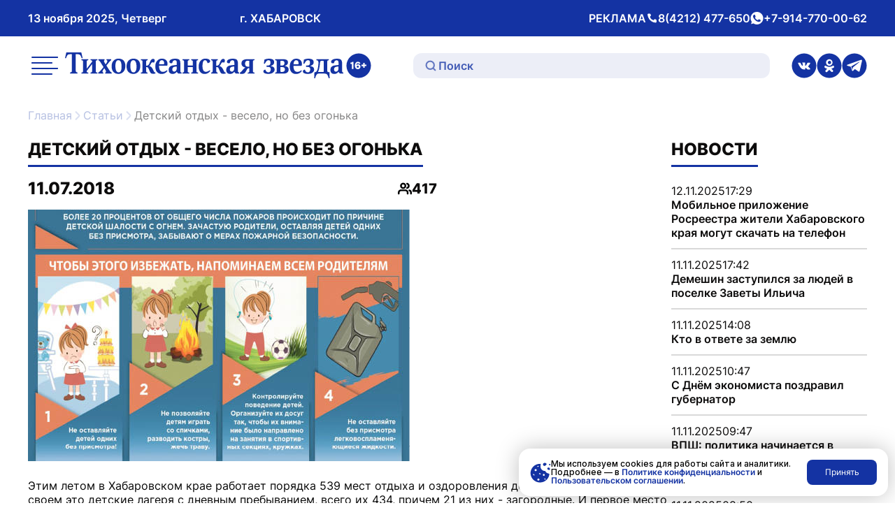

--- FILE ---
content_type: text/css
request_url: https://toz.su/local/templates/toz_v2/bundles/dist/index/index-CfX0VhJP.css?175004679781745
body_size: 17885
content:
html{line-height:1.15;-webkit-text-size-adjust:100%}body{margin:0}main{display:block}h1{font-size:2em;margin:.67em 0}hr{box-sizing:content-box;height:0;overflow:visible}pre{font-family:monospace,monospace;font-size:1em}a{background-color:transparent}abbr[title]{border-bottom:none;text-decoration:underline;text-decoration:underline dotted}b,strong{font-weight:bolder}code,kbd,samp{font-family:monospace,monospace;font-size:1em}small{font-size:80%}sub,sup{font-size:75%;line-height:0;position:relative;vertical-align:baseline}sub{bottom:-.25em}sup{top:-.5em}img{border-style:none}button,input,optgroup,select,textarea{font-family:inherit;font-size:100%;line-height:1.15;margin:0}button,input{overflow:visible}button,select{text-transform:none}button,[type=button],[type=reset],[type=submit]{-webkit-appearance:button}button::-moz-focus-inner,[type=button]::-moz-focus-inner,[type=reset]::-moz-focus-inner,[type=submit]::-moz-focus-inner{border-style:none;padding:0}button:-moz-focusring,[type=button]:-moz-focusring,[type=reset]:-moz-focusring,[type=submit]:-moz-focusring{outline:1px dotted ButtonText}fieldset{padding:.35em .75em .625em}legend{box-sizing:border-box;color:inherit;display:table;max-width:100%;padding:0;white-space:normal}progress{vertical-align:baseline}textarea{overflow:auto}[type=checkbox],[type=radio]{box-sizing:border-box;padding:0}[type=number]::-webkit-inner-spin-button,[type=number]::-webkit-outer-spin-button{height:auto}[type=search]{-webkit-appearance:textfield;outline-offset:-2px}[type=search]::-webkit-search-decoration{-webkit-appearance:none}::-webkit-file-upload-button{-webkit-appearance:button;font:inherit}details{display:block}summary{display:list-item}template{display:none}[hidden]{display:none}html{box-sizing:border-box;scrollbar-gutter:stable}body{display:flex;flex-direction:column;min-width:320px;min-height:100vh;margin:0;padding:0;background-color:var(--background-color);font-family:Inter,sans-serif;font-size:16px;font-style:normal;font-weight:600;color:var(--base-text-color);box-sizing:border-box;overflow-x:hidden}*,*:before,*:after{box-sizing:inherit}a{text-decoration:none}@media (hover: hover){a[href^="mailto:"],a[href^="https://wa.me/"],a[href^="tel:"]{transition:color var(--transition-duration)}a[href^="mailto:"]:hover,a[href^="https://wa.me/"]:hover,a[href^="tel:"]:hover{color:var(--hover-color)}}button{cursor:pointer}#bx-panel{display:none!important}@media (min-width: 1024px){#bx-panel{display:block!important}}.visually-hidden{position:absolute;width:1px;height:1px;margin:-1px;padding:0;border:0;clip-path:inset(50%);clip:rect(0 0 0 0);overflow:hidden;white-space:nowrap}.container{max-width:1440px;width:100%;margin:0 auto;padding-left:var(--container-padding);padding-right:var(--container-padding)}.scroll-lock{overflow:hidden}.hr-line{width:100%;height:2px;margin:24px 0;border:none;background-color:#d9d9d9}.black-screen{position:fixed;width:100%;height:100vh;z-index:99;opacity:.75;top:0;background-color:var(--black)}.body-indent{margin-top:125px}@media screen and (max-width: 1024px){body{font-size:16px;font-style:normal;font-weight:600}}:root{--black: #000000;--white: #ffffff;--base-text-color: #0D0C0C;--blue-text-color: #1433A3;--blue-50: #E8EBF6;--blue-100: #b6c0e2;--blue-200: #93a1d5;--blue-300: #6276c1;--blue-400: #435cb5;--blue-500: #1433a3;--blue-600: #122e94;--blue-700: #0e2474;--blue-800: #0b1c5a;--blue-900: #081544;--grey: #757575;--red: #D8322C;--hover-color: #93a1d5;--background-color: #ffffff;--border-12px: 12px;--border-16px: 16px;--border-24px: 24px;--border-32px: 32px;--transition-duration: .3s;--container-padding: 16px;--vh_burger: 1vh}@media (min-width: 1280px){:root{--container-padding: 40px}}@font-face{font-display:swap;font-family:Inter;font-style:normal;font-weight:400;src:url(/local/templates/toz_v2/bundles/dist/fonts/Inter-400-DI4MgF22.woff2) format("woff2")}@font-face{font-display:swap;font-family:Inter;font-style:normal;font-weight:600;src:url(/local/templates/toz_v2/bundles/dist/fonts/Inter-600-DqnJHjCw.woff2) format("woff2")}@font-face{font-display:swap;font-family:Inter;font-style:normal;font-weight:700;src:url(/local/templates/toz_v2/bundles/dist/fonts/Inter-700-B13sg1VN.woff2) format("woff2")}@font-face{font-display:swap;font-family:Inter;font-style:normal;font-weight:800;src:url(/local/templates/toz_v2/bundles/dist/fonts/Inter-800-S4xwWZYG.woff2) format("woff2")}@font-face{font-display:swap;font-family:Bebas Neue;font-style:normal;font-weight:700;src:url(/local/templates/toz_v2/bundles/dist/fonts/BebasNeue-Hlg5YgzI.woff2) format("woff2")}.btn{display:flex;align-items:center;justify-content:center;padding:16px 24px;border-radius:var(--border-16px);text-decoration:none;transition:all .3s;cursor:pointer;border:none}@media (hover: hover){.btn__hover{transition:color var(--transition-duration)}.btn__hover:hover{background:var(--blue-400);color:var(--white)}}.btn__show-more{width:100%;max-width:670px;border:1px solid var(--blue-400);color:var(--blue-400);text-align:center;font-size:16px;font-style:normal;font-weight:400;line-height:normal}.btn-mini{display:flex;align-items:center;gap:10px;padding:8px;border-radius:8px;text-decoration:none;transition:all .3s;cursor:pointer;border:none}input{outline:none;border:none}.tool-icon{position:relative;display:flex;justify-content:center;align-items:center;padding:0;text-decoration:none;border:none;background-color:transparent;transition:color var(--transition-duration)}.header--transparent .tool-icon{color:var(--hover-color)}.tool-icon__icon{width:48px;height:48px}.tool-icon__icon path[stroke]{stroke:currentColor}@media (min-width: 1024px){@media (hover: hover){.tool-icon:hover{color:var(--hover-color)}.header--transparent .tool-icon:hover{color:var(--hover-color)}}}.slider{display:flex;position:relative;overflow:hidden}.slider-wrapper{display:flex;justify-content:space-between}.slider__slide{display:flex}.slider-button-prev,.slider-button-next{position:absolute;display:flex;align-items:center;width:28px;height:28px;top:0;bottom:40px;margin:auto;border-radius:var(--border-32px);background-color:#e4e4e6;background-repeat:no-repeat;background-position:center center;cursor:pointer}.slider-button-next{right:5px;background-image:url("data:image/svg+xml,%3Csvg xmlns='http://www.w3.org/2000/svg' width='20' height='20' fill='none' viewBox='0 0 24 24'%3E%3Cpath stroke='%231433A3' stroke-linecap='round' stroke-linejoin='round' stroke-width='2' d='m8.4 20 6.6-6.6a2 2 0 0 0 0-2.8L8.4 4'/%3E%3C/svg%3E")}.slider-button-prev{left:5px;background-image:url("data:image/svg+xml,%3Csvg xmlns='http://www.w3.org/2000/svg' width='20' height='20' fill='none' viewBox='0 0 24 24'%3E%3Cpath stroke='%231433A3' stroke-linecap='round' stroke-linejoin='round' stroke-width='2' d='M15.6 4 9 10.6a2 2 0 0 0 0 2.8l6.6 6.6'/%3E%3C/svg%3E")}@media (min-width: 768px){.slider-button-prev,.slider-button-next{width:36px;height:36px;bottom:0}.slider-button-next{right:25px;background-image:url("data:image/svg+xml,%3Csvg xmlns='http://www.w3.org/2000/svg' width='24' height='24' fill='none' viewBox='0 0 24 24'%3E%3Cpath stroke='%231433A3' stroke-linecap='round' stroke-linejoin='round' stroke-width='2' d='m8.4 20 6.6-6.6a2 2 0 0 0 0-2.8L8.4 4'/%3E%3C/svg%3E")}.slider-button-prev{left:25px;background-image:url("data:image/svg+xml,%3Csvg xmlns='http://www.w3.org/2000/svg' width='24' height='24' fill='none' viewBox='0 0 24 24'%3E%3Cpath stroke='%231433A3' stroke-linecap='round' stroke-linejoin='round' stroke-width='2' d='M15.6 4 9 10.6a2 2 0 0 0 0 2.8l6.6 6.6'/%3E%3C/svg%3E")}}.navigation{display:flex;justify-content:center;align-items:center;gap:12px;margin:24px 0}.navigation__arrow .tool-icon .tool-icon__icon{width:48px;height:48px;color:var(--base-text-color)}.navigation__number{display:none;flex-direction:column;justify-content:center;align-items:center;gap:8px;width:62px;height:62px;background:var(--white);border-radius:50%;color:var(--base-text-color);font-size:24px;font-style:normal;font-weight:500;line-height:normal}.navigation__number--selected{display:flex;background:var(--blue-500);color:var(--white);cursor:default}.navigation__number--second,.navigation__number--last{display:flex}.navigation__ellipsis{color:var(--base-text-color);font-size:20px;font-style:normal;font-weight:700;line-height:normal}@media (min-width: 600px){.navigation__number{display:flex}}.file-icon{display:flex;align-items:center;gap:16px}.file-icon__img{display:flex;width:64px;height:64px;background-repeat:no-repeat;background-image:url("data:image/svg+xml,%3Csvg xmlns='http://www.w3.org/2000/svg' width='64' height='64' fill='none' viewBox='0 0 64 64'%3E%3Cg clip-path='url(%23a)'%3E%3Cpath fill='%230263D1' d='M16.4 0h21.4l18.1 19v36.7c0 4.6-3.7 8.3-8.3 8.3H16.4A8.3 8.3 0 0 1 8 55.7V8.3C8 3.7 11.8 0 16.4 0Z'/%3E%3Cpath fill='%23fff' fill-opacity='.5' fill-rule='evenodd' d='M37.8 0v18.8h18.1L37.8 0Z' clip-rule='evenodd'/%3E%3Cpath fill='%23fff' d='M40.4 33.3H23.6c-.8 0-1.5-.6-1.5-1.4 0-.8.7-1.4 1.5-1.4h16.8a1.4 1.4 0 1 1 0 2.8Zm-5.6 16.9H23.6c-.8 0-1.5-.7-1.5-1.4 0-.8.7-1.4 1.5-1.4h11.2a1.4 1.4 0 1 1 0 2.8Zm5.6-5.6H23.6c-.8 0-1.5-.7-1.5-1.5 0-.7.7-1.4 1.5-1.4h16.8a1.4 1.4 0 1 1 0 2.9Zm0-5.7H23.6c-.8 0-1.5-.6-1.5-1.4 0-.8.7-1.4 1.5-1.4h16.8a1.4 1.4 0 1 1 0 2.8Z'/%3E%3C/g%3E%3Cdefs%3E%3CclipPath id='a'%3E%3Cpath fill='%23fff' d='M0 0h64v64H0z'/%3E%3C/clipPath%3E%3C/defs%3E%3C/svg%3E")}.file-icon__info{display:flex;flex-direction:column;gap:8px}.file-icon__subtext{display:flex;gap:14px}.file-icon__title{color:var(--black);font-size:16px;font-style:normal;font-weight:500;line-height:normal}.calendar{display:flex;align-items:center;gap:8px;max-width:290px;width:100%;height:54px;padding:16px;margin-left:85px;border-radius:12px;border:1px solid #93A1D5;font-size:18px;cursor:pointer}.calendar::placeholder{color:var(--blue-200);font-size:16px;font-style:normal;font-weight:400;line-height:normal}.calendar__menu .air-datepicker-body--day-name{color:#b4b4b4;font-feature-settings:"clig" off,"liga" off;font-style:normal;font-weight:500;line-height:18px;letter-spacing:-.2px}.calendar__text{color:var(--base-text-color);font-feature-settings:"clig" off,"liga" off;font-size:18px;font-style:normal;font-weight:600;line-height:24px;letter-spacing:-.5px}.calendar__day{color:var(--base-text-color);font-feature-settings:"clig" off,"liga" off;font-size:16px;font-style:normal;font-weight:500;line-height:24px;letter-spacing:-.5px}.header{display:flex;flex-direction:column;justify-content:center;position:fixed;left:0;right:0;z-index:98}.header__wrap-top{background:var(--blue-500)}.header__top{display:flex;justify-content:space-between;align-items:center;padding-top:16px;padding-bottom:16px}.header__text-group{display:flex;align-items:center;gap:8px}.header__search-btn{background:#ffffff1a}.header__menu-btn{background:#f9faff}.header__text{display:flex;align-items:center;gap:8px;color:var(--white);font-size:16px;font-style:normal;font-weight:400;line-height:normal}.header__wrap-bottom{background-color:var(--white)}.header__bottom{display:flex;align-items:center;justify-content:center;gap:16px}.header__bottom .header__menu-desk-hidden{display:none}.header__logo .tool-icon__icon{width:100%;height:100%}.header__logo-age{display:flex;align-items:center}.header__logo-age .tool-icon__icon{width:36px;height:36px}.header__logo-wrap{display:flex;gap:16px}.header__desk-hidden,.header__desk-hidden .tool-icon__icon,.header__city-desk-hidden,.header__soc-desk-hidden{display:none}.header__link{color:var(--white);font-size:16px;font-style:normal;font-weight:600;line-height:normal}@media (min-width: 768px){.header__text{font-weight:600}.header__mobile-text-group{display:none}.header__desk-hidden{display:flex}.header__desk-hidden .tool-icon__icon{display:flex}.header__text-group{gap:32px}.header__bottom{justify-content:space-between}.header__wrap-bottom{justify-content:space-between;padding-top:8px;padding-bottom:8px}.header__wrap-bottom .header__menu-desk-hidden{display:flex}.header__search{width:45%}}@media (min-width: 1024px){.header__city-desk-hidden{display:flex;margin-left:auto;margin-right:13px}.header__text-group--desk-width{width:37%}.header__soc-desk-hidden{display:flex}.header__social{display:flex;align-items:center;gap:16px}.header__social-link .tool-icon__icon{width:36px;height:36px}.header__logo-wrap{padding-right:60px}}@media (min-width: 1280px){.header__text-group--desk-width{width:36%}.header__text-group{gap:64px}.header__search{padding-right:30px}}@media (min-width: 1360px){.header__text-group--desk-width{width:35%}}@media (max-width: 1400px){.header{padding:0}}.top-menu{display:flex;flex-direction:column;align-items:flex-start;gap:16px;padding:0;margin:0;flex-shrink:0}.top-menu__link{display:flex;justify-content:flex-start;align-items:center;padding-bottom:7px;color:var(--white);font-size:20px;font-style:normal;font-weight:800;line-height:normal}@media (hover: hover){.top-menu__link{transition:color var(--transition-duration)}.top-menu__link:hover{color:var(--hover-color)}}.top-menu__link--no-padding{padding:0}@media (min-width: 768px){.top-menu__link{padding-left:20px;width:277px}.top-menu__link--no-padding{padding:0}}.burger{position:relative}.burger-wrap{display:flex;flex-direction:column;gap:35px;position:absolute;height:100vh;width:100%;padding:40px 16px;z-index:100;top:0;left:-100vw;background:var(--blue-800);overflow:auto;transition:var(--transition-duration)}.burger__active{left:0}.burger__text-group{display:flex;flex-direction:column;gap:16px}.burger__social{display:flex;gap:16px}.burger__social .tool-icon .tool-icon__icon{width:36px;height:36px}.burger__social .tool-icon .tool-icon__icon path{fill:var(--blue-100)}.burger__close-btn .tool-icon{color:var(--white)}.burger__close-btn .tool-icon__icon{width:24px;height:24px}@media (min-width: 768px){.burger-wrap{gap:32px;width:336px;height:calc(var(--vh_burger) * 100 - 140px);max-height:670px;overflow:auto;padding:20px 16px;top:130px;border-radius:20px}.burger__active{left:2%}.burger__text-group{display:none}}@media (min-width: 1024px){.burger__social{display:none}.burger-wrap{max-height:600px}}@media (min-width: 1280px){.burger__active{left:3%}}.search{display:flex;align-items:center;flex-shrink:0;padding:8px 16px;gap:16px;width:100%;height:36px;border-radius:12px;background:var(--blue-50);opacity:.8}.search .tool-icon .tool-icon__icon{width:18px;height:18px}.search__btn{display:none}.search__field{width:100%;font-size:16px;font-style:normal;font-weight:600;line-height:normal;background:var(--blue-50);color:var(--blue-text-color)}.search__field::placeholder{font-size:16px;font-style:normal;font-weight:600;line-height:normal;color:var(--blue-text-color)}.banner{margin-top:30px}.banner__slide{display:flex;flex-direction:column;border-radius:var(--border-12px);background:#f7f9f6}.banner__image-link{height:100%}.banner__picture{width:100%;height:250px;background-size:cover;background-repeat:no-repeat;background-position:center}.banner__image{background-position:50%;background-repeat:no-repeat;background-size:contain;width:100%;height:100%;border-radius:var(--border-12px)}.banner__content{display:flex;flex-direction:column;margin-top:auto;margin-bottom:5px;gap:24px;padding:8px 16px}.banner__name{color:var(--base-text-color);font-size:20px;font-style:normal;font-weight:700;line-height:normal}.banner__text{display:none;color:var(--base-text-color);font-size:20px;font-style:normal;font-weight:400;line-height:normal}@media (min-width: 768px){.banner__text{display:flex}}@media (min-width: 1024px){.banner__slide{flex-direction:row;align-items:center;gap:30px}.banner__content{max-width:579px;margin:0}.banner__name{font-size:24px;font-weight:800}}@media (min-width: 1280px){.banner__slide{gap:60px}}.breadcrumb__wrap{display:flex;align-items:center;gap:8px;margin-top:30px}.breadcrumb__arrow path{stroke:var(--blue-100)}.breadcrumb__item,.breadcrumb__arrow-wrap{display:flex;align-items:center}.breadcrumb__item--selected{overflow:hidden}.breadcrumb__text{color:var(--blue-100);font-size:16px;font-style:normal;font-weight:400;line-height:normal;cursor:pointer;white-space:nowrap;overflow:hidden;text-overflow:ellipsis}.breadcrumb__text:first-letter{text-transform:uppercase}.breadcrumb__text--selected{color:var(--base-text-color);font-size:16px;font-style:normal;font-weight:400;line-height:normal;opacity:.5;cursor:default}.headline__wrap{display:flex;justify-content:space-between;align-items:center}.headline{display:flex;width:fit-content;padding:8px 0;margin:16px 0 24px;color:var(--base-text-color);font-size:24px;font-style:normal;font-weight:800;line-height:normal;border-bottom:3px solid var(--blue-500);text-transform:uppercase}.headline__h2{display:flex;width:fit-content;padding:8px 0;margin:16px 0;color:var(--base-text-color);font-size:24px;font-style:normal;font-weight:800;line-height:normal;border-bottom:3px solid var(--blue-500);text-transform:uppercase}.headline__h2--no-padding{padding:0}.headline__h2--no-top{margin-top:0;padding-top:0}.headline__h2--top-margin{margin-top:0;margin-bottom:12px}.footer{background:var(--blue-800);margin-top:auto;padding:24px 0}.footer__wrap,.footer__top{display:flex;flex-direction:column;gap:24px}.footer__contacts{display:flex;flex-direction:column;align-items:flex-start;gap:20px}.footer__contact-text{display:flex;flex-direction:column;align-items:flex-start;gap:8px}.footer__title{color:var(--white);font-size:20px;font-style:normal;font-weight:700;line-height:normal}.footer__text{display:flex;flex-wrap:wrap;gap:8px;color:var(--blue-100);font-size:16px;font-style:normal;font-weight:400;line-height:normal}.footer__reference{display:flex;flex-direction:column;align-items:flex-start;gap:16px}.footer__bottom{display:flex;flex-direction:column;align-items:center;gap:32px;flex-shrink:0}.footer__logos{display:flex;align-items:center;gap:16px}.footer__logo .tool-icon__icon{width:100%;height:100%}.footer__social{display:flex;gap:16px}.footer__developer{color:var(--white);font-size:16px;font-style:normal;font-weight:500;line-height:normal}.footer__developer-link{color:#009ee2;font-size:16px;font-style:normal;font-weight:500;line-height:normal;text-decoration:none}@media (hover: hover){.footer__developer-link{transition:color var(--transition-duration)}.footer__developer-link:hover{color:var(--hover-color)}}@media (min-width: 768px){.footer__top{flex-direction:row;gap:16px}.footer__contacts{width:50%}.footer__wrap{gap:64px}.footer__bottom{flex-direction:row;justify-content:space-between;flex-wrap:wrap}.footer__logos{width:100%}}@media (min-width: 1024px){.footer__wrap{flex-direction:row;flex-wrap:wrap;gap:32px}.footer__top{order:2;width:50%}.footer__reference{order:1;width:41%;margin-right:auto}.footer__bottom{order:3;width:100%}}.bottom-menu{display:flex;flex-direction:column;align-items:flex-start;gap:18px;padding:0;margin:0;flex-shrink:0}.bottom-menu__link{display:flex;justify-content:flex-start;align-items:center;color:var(--blue-100);font-size:20px;font-style:normal;font-weight:800;line-height:normal}@media (hover: hover){.bottom-menu__link{transition:color var(--transition-duration)}.bottom-menu__link:hover{color:var(--white)}}@media (min-width: 768px){.bottom-menu{padding:0 20px;width:50%}}.main{margin-bottom:100px}.main__section{margin-top:24px}.main__news-section{display:flex;flex-direction:column;gap:27px}.main__news-additional-blocks{display:flex;flex-direction:column;gap:20px}.main__sub-adv-btns{display:flex;gap:16px;margin-top:16px}.main__sub-adv-btn{display:flex;justify-content:center;align-items:center;gap:8px;padding:8px 24px;border-radius:12px 12px 0 0;border-top:2px solid var(--blue-700);border-right:2px solid var(--blue-700);border-left:2px solid var(--blue-700);opacity:.5;color:var(--blue-700);font-size:20px;font-style:normal;font-weight:700;line-height:normal}.main__sub-adv-btn--active{background:var(--blue-100);opacity:1}.main__banner{display:flex;width:100%;justify-content:center;align-items:center;margin-bottom:10px}@media (max-width: 1000px){.main__banner{display:none}}@media (min-width: 768px){.main__news-additional-blocks{flex-direction:row;justify-content:space-between;flex-wrap:wrap}.main__news-section{flex-direction:row;flex-wrap:wrap}.main__news-section .index-newspaper{order:1}.main__news-section .index-news{order:2}}@media (min-width: 1024px){.main__news-additional-blocks{flex-wrap:nowrap}.main__adv,.main__sub{padding:0 114px}.main__section--margin-60{margin-top:60px}.main__section--margin-30{margin-top:30px}}@media (min-width: 1280px){.main__news-section{flex-wrap:nowrap}.main__news-section .index-newspaper{order:2}.main__news-section .index-news{order:1}.main__adv,.main__sub{padding:0 228px}}.partners{display:flex;flex-direction:column}.partners_wrapper{margin-top:24px}.partners_wrapper .slider{margin:0 -16px}.partners_wrapper .slider-button-prev,.partners_wrapper .slider-button-next{bottom:0}.partners__image{max-height:90px;width:100%;height:100%;-webkit-user-select:none;user-select:none}@media (min-width: 1024px){.partners_wrapper .slider{position:unset;width:90%;margin:0}.partners_wrapper .slider-button-prev{left:0}.partners_wrapper .slider-button-next{right:0}.partners_wrapper{display:flex;justify-content:center;position:relative}}.index-gallery{display:flex;flex-direction:column}.index-gallery__wrapper{display:flex;justify-content:space-between;gap:16px;overflow:auto;overflow-y:hidden}.index-gallery__item{display:flex;flex-direction:column;gap:16px;width:100%;max-width:210px}.index-gallery__item-preview{position:relative;-webkit-user-select:none;user-select:none}.index-gallery__item-fake-btn{position:absolute;width:48px;height:48px;margin:auto;top:0;right:0;bottom:0;left:0}.index-gallery__item-image{width:210px;height:158px;border-radius:var(--border-24px)}.index-gallery__item-name{color:var(--base-text-color);font-size:16px;font-style:normal;font-weight:600;line-height:normal;text-decoration:none;-webkit-user-select:none;user-select:none;max-height:60px}.index-gallery__btn{align-self:center;margin-top:40px}.index-blocks,.index-blocks__2blocks-wrap{display:flex;flex-direction:column;gap:20px}.index-blocks__item{display:flex;justify-content:space-between;gap:11px;position:relative;height:208px;padding:16px;border-radius:20px;z-index:5}.index-blocks__item--blue{background:var(--blue-600)}.index-blocks__item--gray{background:var(--blue-50)}.index-blocks__img{width:159px;flex-shrink:0;border-radius:12px}.index-blocks__item--full-img{position:absolute;width:100%;height:100%;top:0;left:0;z-index:2}.index-blocks__gradient{position:absolute;top:0;left:0;bottom:0;right:0;z-index:3;border-radius:12px;background:linear-gradient(180deg,#1d4aef00 50.2%,#10288194 77.71%,#0b1e5f 123.9%)}.index-blocks__content{display:flex;flex-direction:column;gap:6px;width:100%;overflow:hidden}.index-blocks__name{color:var(--white);font-size:20px;font-style:normal;font-weight:700;line-height:normal}.index-blocks__name--black{color:var(--base-text-color)}.index-blocks__name--block-2{position:absolute;left:30px;bottom:24px;z-index:4;font-size:24px}.index-blocks__text{color:var(--white);font-size:14px;font-style:normal;font-weight:400;height:110px;overflow:hidden}.index-blocks__text--black{color:var(--base-text-color)}@media (min-width: 768px){.index-blocks{flex-direction:row;flex-wrap:wrap}.index-blocks__item{height:100%}.index-blocks__img{width:185px}.index-blocks__item--full-img{width:100%}.index-blocks__2blocks-wrap{justify-content:space-between;width:48.5%}.index-blocks__item--gray{flex-direction:column;width:48.5%;height:100%}.index-blocks__item--block-3{width:100%;height:394px}.index-blocks__text,.index-blocks__item--gray{height:unset}}@media (min-width: 1280px){.index-blocks{flex-direction:row}.index-blocks__item{flex-direction:row;padding:8px;width:50%}.index-blocks__item--gray{width:33.8%}.index-blocks__2blocks-wrap{flex-direction:row}.index-blocks__img{width:50%;height:100%}.index-blocks__2blocks-wrap{width:64%}.index-blocks__item--full-img{width:100%;height:100%}.index-blocks__img{order:1}.index-blocks__content{padding:15px;order:2}.index-blocks__item--block-3{order:2}}@media (min-width: 1280px){.index-blocks__item--gray{width:34.2%}}@media (min-width: 1360px){.index-blocks__item--gray{width:34.4%}}.index-news{display:flex;flex-direction:column;justify-content:space-between;overflow:hidden}.index-news .hr-line{margin:4px 0}.index-news .btn{justify-content:space-between;margin-top:16px;font-size:16px;font-style:normal;font-weight:600;line-height:normal;text-decoration:none;background:var(--blue-400);color:var(--white)}.index-news .btn .tool-icon .tool-icon__icon{width:24px;height:24px}.index-news__item{display:flex;position:relative;flex-direction:column;justify-content:space-between;gap:8px;padding:8px 0;flex-shrink:0;z-index:1}.index-news__date{display:flex;gap:24px;color:var(--base-text-color);font-size:16px;font-style:normal;font-weight:400;line-height:normal}.index-news__name{color:var(--base-text-color);font-size:16px;font-style:normal;font-weight:600;line-height:normal}.index-news__foggy-gradient{background:linear-gradient(180deg,#090909 -44%,#09090940);background-clip:text;-webkit-background-clip:text;-webkit-text-fill-color:transparent}@media (min-width: 768px){.index-news--width{width:55.5%}}@media (min-width: 1024px){.index-news .btn{width:max-content;padding:10px 24px;background:var(--white);color:var(--blue-400);border:1px solid var(--blue-400);margin-top:4px}@media (hover: hover){.index-news .btn{transition:color var(--transition-duration)}.index-news .btn:hover{background:var(--blue-400);color:var(--white)}}.index-news .btn .tool-icon{display:none}}@media (min-width: 1280px){.index-news{width:100%}}.index-additional-block{display:flex;flex-direction:column;gap:32px;padding:24px 16px;border-radius:var(--border-12px);background:var(--blue-50)}.index-additional-block .hr-line{margin:0;background-color:var(--black)}.index-additional-block--blue{background:var(--blue-500);justify-content:center}.index-additional-block--blue .hr-line{background-color:#bdc2d4}.index-additional-block__content{display:flex;justify-content:space-between;gap:10px}.index-additional-block__text{display:flex;flex-direction:column;align-self:flex-start;gap:16px;width:75%;overflow:hidden;justify-content:space-between;height:100%}.index-additional-block__title{color:var(--base-text-color);font-size:24px;font-style:normal;font-weight:800;line-height:normal;text-transform:uppercase}.index-additional-block__desc{display:flex;gap:8px;color:var(--base-text-color);font-size:20px;font-style:normal;font-weight:400;line-height:normal}.index-additional-block__desc .tool-icon .tool-icon__icon{width:24px;height:24px}.index-additional-block__text--white{color:var(--white)}.index-additional-block__text--font-24px{font-size:24px}.index-additional-block__text--font-20px{font-size:20px}.index-additional-block__text--max-width-height{width:100%;height:100%}.index-additional-block__img{align-self:center;width:116px;height:133px;border-radius:6px}@media (min-width: 768px){.index-additional-block{width:48.5%}.index-additional-block--blue{width:100%}}@media (min-width: 1024px){.index-additional-block{width:32.5%}.index-additional-block__text--max-width-height{height:unset}.index-additional-block__content--bottom{margin-bottom:auto}}@media (min-width: 1280px){.index-additional-block__text{display:flex;width:210px}.index-additional-block__text--max-width-height{height:unset}.index-additional-block__img{width:190px;height:190px}}.index-newspaper{display:flex;flex-direction:column;gap:12px}.index-newspaper__item{display:flex;flex-direction:column;justify-content:flex-end;position:relative;z-index:4;height:251px;border-radius:var(--border-12px);background:var(--blue-500)}.index-newspaper__item--desk{display:none}.index-newspaper__title{position:relative;padding:20px 40px 32px 20px;z-index:3;color:var(--white);font-size:20px;font-style:normal;font-weight:800;line-height:normal}.index-newspaper__img{position:absolute;top:0;left:0;width:100%;height:100%;border-radius:var(--border-12px)}.index-newspaper__gradient{position:absolute;top:0;left:0;bottom:0;right:0;z-index:2;border-radius:12px;background:linear-gradient(180deg,#1d4aef00 42.66%,#10288194 63.9%,#0b1e5f)}.index-newspaper--tablet{display:none}@media (min-width: 600px){.index-newspaper{flex-direction:row;flex-wrap:wrap}.index-newspaper__item{width:48.8%;flex-grow:1}}@media (min-width: 768px){.index-newspaper__item--tablet{display:none}.index-newspaper{width:40.5%}.index-newspaper--tablet{display:flex;flex-direction:row;gap:16px;width:100%;order:3}.index-newspaper__tablet-item{display:flex;flex-direction:column;justify-content:flex-end;position:relative;z-index:4;width:100%;height:251px;border-radius:var(--border-12px);background:var(--blue-500)}}@media (min-width: 1024px){.index-newspaper__tablet-item{height:251px}}@media (min-width: 1280px){.index-newspaper--tablet{display:none}.index-newspaper__item--tablet,.index-newspaper__item--desk{display:flex}.index-newspaper{width:100%;display:grid;grid-template-areas:"box1 box1 box2 box3" "box1 box1 box4 box5" "box6 box7 box8 box9";gap:16px}.index-newspaper__item{width:230px;max-height:100%;height:100%}.index-newspaper__item:first-child{width:476px;max-height:100%;grid-area:box1}.index-newspaper__item:first-child .index-newspaper__title{font-size:24px}.index-newspaper__title{font-size:16px;padding:16px}}@media (min-width: 1360px){.index-newspaper__item{width:230px;min-height:165px}.index-newspaper__item:first-child{width:476px;min-height:347px}}.index-newspaper-next-part{display:flex;flex-direction:column;gap:20px}.index-newspaper-next-part__item{display:flex;justify-content:space-between;align-items:center;gap:12px;height:127px;padding:16px;border-radius:var(--border-12px);background:#f5f7fd}.index-newspaper-next-part__item .tool-icon .tool-icon__icon{width:24px;height:24px;color:#222}.index-newspaper-next-part__title{color:var(--base-text-color);font-size:20px;font-style:normal;font-weight:700;line-height:normal;text-decoration:none}.index-newspaper-next-part__item--tablet{display:none}@media (min-width: 768px){.index-newspaper-next-part__item--tablet{display:flex}.index-newspaper-next-part{flex-direction:row;justify-content:space-between;flex-wrap:wrap;gap:14px}.index-newspaper-next-part__item{width:49%}}@media (min-width: 1024px){.index-newspaper-next-part{justify-content:flex-start}.index-newspaper-next-part__item{width:32.3%}}@media (min-width: 1280px){.index-newspaper-next-part__item{display:none;width:24.1%}.index-newspaper-next-part__item--tablet{display:flex}}@media (min-width: 1360px){.index-newspaper-next-part__item{width:24.1%}}@media (min-width: 1400px){.index-newspaper-next-part__item{width:24.2%}}.newspaper{display:flex;flex-direction:column;gap:20px}.newspaper__item{display:flex;justify-content:space-between;align-items:center;gap:12px;height:127px;padding:16px;border-radius:var(--border-12px);background:#f5f7fd;text-decoration:none}.newspaper__item .tool-icon .tool-icon__icon{width:24px;height:24px;color:#222}.head-title{font-size:18px;font-weight:500;line-height:normal}.newspaper__name{color:var(--base-text-color);font-size:16px;font-style:normal;font-weight:700;line-height:normal}@media (min-width: 768px){.newspaper{flex-direction:row;flex-wrap:wrap}.newspaper__item{width:48.6%}}@media (min-width: 1024px){.newspaper__item{width:31.9%}}@media (min-width: 1280px){.newspaper__item{width:23.7%}}@media (min-width: 1360px){.newspaper__item{width:23.8%}}.news{display:flex;flex-direction:column;gap:12px}.news__item{display:flex;flex-direction:column;justify-content:flex-end;position:relative;height:251px;border-radius:var(--border-12px)}.news__item .tool-icon{display:none}.news__picture{position:absolute;width:100%;height:100%;left:0;top:0;z-index:-1}.news__img,.news__img-v2{width:100%;height:100%;border-radius:var(--border-12px)}.news__name{padding:0 24px 24px 16px;color:var(--white);font-size:22px;font-style:normal;font-weight:800;line-height:normal}.news__gradient,.news__gradient-v2{position:absolute;top:0;left:0;bottom:0;right:0;z-index:-1;border-radius:var(--border-12px);background:linear-gradient(180deg,#1d4aef00 42.66%,#10288194 63.9%,#0b1e5f)}.news__no-photo{background:var(--blue-500);border-radius:var(--border-12px)}.news__item-v2{display:flex;flex-direction:column;gap:16px;position:relative;width:100%;height:147px;min-height:127px;padding:16px;border-radius:var(--border-12px)}.news__item-v2 .tool-icon__icon{width:24px;height:24px;color:#222}.news__name-v2{color:#222;font-size:18px;font-style:normal;font-weight:700;line-height:normal}.news__picture-v2{position:absolute;width:100%;height:100%;left:0;top:0;z-index:-1;background:#f5f7fd;border-radius:var(--border-12px)}.news__gradient-v2,.news__img-v2{display:none}.news__date{display:flex;gap:16px;padding:0 24px 24px 16px;color:var(--white);font-size:20px;font-style:normal;font-weight:700;line-height:normal}.news__date-v2{display:flex;justify-content:space-between;gap:16px;color:var(--blue-400);font-size:16px;font-style:normal;font-weight:400;line-height:normal}@media (min-width: 768px){.news,.news__five-elem{flex-direction:row;flex-wrap:wrap;justify-content:space-between}.news__item{flex-grow:1;width:48.6%}.news__item-v2{width:48.6%}.news__item-4,.news__item-15{width:100%}}@media (min-width: 1024px){.news__item-v2{width:49.3%}.news__item-4,.news__item-15{width:100%}}@media (min-width: 1100px){.news{display:grid;grid-template-areas:"box1 box2 box3 box3" "box4 box4 box3 box3" "box5 box6 box7 box8" "box9 box10 box11 box12" "box13 box14 box15 box15" "box16 box16 box17 box18" "box16 box16 box19 box20" "box21 box22 box23 box24" "box25 box26 box27 box28" "box29 box30 box31 box32" "box33 . . .";gap:16px}.news__item,.news__item-v2{width:100%;max-width:324px}.news__item-2{grid-area:box3;height:100%;max-width:100%}.news__item-4{grid-area:box4;max-width:100%}.news__item-3{display:flex;flex-direction:column;flex-wrap:wrap;justify-content:flex-start;gap:16px;position:relative;width:100%;min-height:127px;height:auto;padding:16px;background:#f5f7fd;border-radius:var(--border-12px)}.news__item-3 .news__name{color:#222;font-weight:700;padding:0;font-size:20px}.news__item-3 .tool-icon{display:block}.news__item-3 .tool-icon__icon{width:24px;height:24px;color:#222}.news__item-3 .news__picture,.news__item-3 .news__gradient{display:none}.news__item-3 .news__date{justify-content:space-between;padding:0;color:var(--blue-400);font-size:16px;font-weight:400}.news__item-14{display:flex;flex-direction:column;justify-content:flex-end;gap:0;position:relative;height:251px;padding:0;border-radius:var(--border-12px)}.news__item-14 .tool-icon{display:none}.news__item-14 .news__name-v2{padding:0 24px 24px 16px;color:var(--white);font-weight:800;font-size:24px}.news__item-14 .news__picture-v2{background:var(--blue-500)}.news__item-14 .news__gradient-v2,.news__item-14 .news__no-photo-v2,.news__item-14 .news__img-v2{display:unset}.news__item-14 .news__date-v2{justify-content:flex-start;gap:16px;padding:0 24px 24px 16px;color:var(--white);font-size:20px;font-weight:700}.news__item-15{grid-area:box15;max-width:100%}.news__item-15 .news__date-v2 div:nth-child(2){margin-right:auto}.news__item-16{grid-area:box16;height:100%;max-width:100%}.news__item-33{grid-area:box33}}.postfactum{display:flex;flex-direction:column;gap:16px}.postfactum__item{display:flex;flex-direction:column;border-radius:var(--border-12px);background:#f9faff}.postfactum__author{display:flex;align-items:center;align-self:stretch;gap:16px;padding:16px;border-radius:12px 12px 0 0;background:var(--blue-50)}.postfactum__author--height{height:132px}.postfactum__author-image{width:100%;max-width:100px;height:100px;border-radius:8px}.postfactum__author-name{color:var(--base-text-color);font-size:16px;font-style:normal;font-weight:400;line-height:normal}.postfactum__content{display:flex;flex-direction:column;align-self:stretch;padding:16px;gap:8px;border-radius:var(--border-12px)}.postfactum__date{display:flex;gap:24px;color:var(--base-text-color);font-size:16px;font-style:normal;font-weight:600;line-height:normal}.postfactum__title{color:var(--base-text-color);font-size:16px;font-style:normal;font-weight:600;line-height:normal}.postfactum__desc{color:var(--base-text-color);font-size:16px;font-style:normal;font-weight:400;line-height:normal}@media (min-width: 768px){.postfactum{flex-direction:row;flex-wrap:wrap}.postfactum__item{width:48.8%}}@media (min-width: 1024px){.postfactum__item{width:32.1%}}@media (min-width: 1280px){.postfactum__item{width:32.4%}}@media (min-width: 1360px){.postfactum__item{width:32.5%}}.necrology{display:flex;flex-direction:column;gap:16px}.necrology__item{display:flex;flex-direction:column;border-radius:var(--border-12px);background:#f9faff}.necrology__author{display:flex;align-items:center;align-self:stretch;gap:16px;padding:16px;border-radius:12px 12px 0 0;background:var(--blue-50)}.necrology__author--height{height:132px}.necrology__author-image{width:100%;max-width:100px;height:100px;border-radius:8px}.necrology__author-name{color:var(--base-text-color);font-size:16px;font-style:normal;font-weight:400;line-height:normal}.necrology__content{display:flex;flex-direction:column;align-self:stretch;padding:16px;gap:8px;border-radius:var(--border-12px)}.necrology__date{display:flex;gap:24px;color:var(--base-text-color);font-size:16px;font-style:normal;font-weight:600;line-height:normal}.necrology__title{color:var(--base-text-color);font-size:16px;font-style:normal;font-weight:600;line-height:normal}.necrology__desc{color:var(--base-text-color);font-size:16px;font-style:normal;font-weight:400;line-height:normal}@media (min-width: 768px){.necrology{flex-direction:row;flex-wrap:wrap}.necrology__item{width:48.8%}}@media (min-width: 1024px){.necrology__item{width:32.1%}}@media (min-width: 1280px){.necrology__item{width:32.4%}}@media (min-width: 1360px){.necrology__item{width:32.5%}}.news-detail-wrap{display:flex;flex-direction:column;gap:8px}.news-detail{display:flex;flex-direction:column}.news-detail__info{display:flex;justify-content:space-between;max-width:545px;gap:24px}.news-detail__info-text{display:flex;gap:24px;color:var(--base-text-color);font-size:24px;font-style:normal;font-weight:800;line-height:normal}.news-detail__info-text--font-size{font-size:20px}.news-detail__views{display:flex;align-items:center;gap:8px;margin-left:auto}.news-detail__views .tool-icon .tool-icon__icon{width:20px;height:20px}.news-detail__content{margin-top:16px}.news-detail__text{color:#090909;font-size:16px;font-style:normal;font-weight:400;line-height:normal}.news-detail__text img{max-width:100%;height:auto}.news-detail__text a{color:var(--blue-text-color);font-size:16px;font-style:normal;font-weight:400;line-height:normal;text-decoration-line:underline;word-wrap:break-word}.news-detail__image-new{margin-top:16px;width:100%}.news-detail__image-new--max-width{max-width:350px}.news-detail__image-new--max-height{max-width:350px;max-height:500px}.news-detail__image{width:100%;max-width:545px;height:100%;min-height:400px;margin-top:16px}.news-detail__image--no-margin{margin:0}.news-detail__img-wrap--competitions{display:flex;flex-direction:column;gap:20px;margin-top:16px}.news-detail__image--competitions{max-width:100%;border-radius:var(--border-12px)}.news-detail__content--competitions img{border-radius:var(--border-12px)}.news-detail__img-desc{margin-top:6px;color:var(--base-text-color);font-size:14px;font-style:normal;font-weight:400;line-height:normal;opacity:.6}@media (max-width: 900px){.news-detail__text img{width:100%;height:auto}}@media (min-width: 425px){.news-detail__image-new{width:unset}}@media (min-width: 600px){.news-detail__img-wrap--competitions{flex-direction:row}.news-detail__image--competitions{max-width:440px;max-height:282px}.news-detail__content--competitions img{max-width:344px;max-height:342px}}@media (min-width: 768px){.news-detail-wrap{flex-direction:row;gap:16px}.news-detail{width:fit-content}.news-detail__menu{max-width:224px}.news-detail__image-new--max-width{max-width:550px}}@media (min-width: 1024px){.news-detail__menu{max-width:365px}.news-detail__info{max-width:585px}}@media (min-width: 1280px){.news-detail-wrap{gap:100px}.news-detail-wrap--competitions{padding:0 230px}}@media (max-width: 430px){.news-detail__image{min-height:300px}}.question-day{display:flex;flex-direction:column;gap:20px;margin-top:24px}.question-day__item{display:flex;justify-content:space-between;align-items:center;padding:16px;border-radius:var(--border-12px);background:#f5f7fd}.question-day__item .tool-icon .tool-icon__icon{width:36px;height:36px;color:var(--base-text-color)}.question-day__content{display:flex;flex-direction:column;gap:8px;width:100%;height:68px}.question-day__date{color:var(--base-text-color);text-align:center;font-size:24px;font-style:normal;font-weight:800;line-height:normal}.question-day__name{color:var(--base-text-color);text-align:center;font-size:20px;font-style:normal;font-weight:400;line-height:normal}@media (min-width: 768px){.question-day{flex-direction:row;flex-wrap:wrap}.question-day__item{width:48.5%}}@media (min-width: 1024px){.question-day__item{width:31.5%;height:139px}}@media (min-width: 1280px){.question-day__item{width:23.5%}.question-day__content{justify-content:center;height:100%}}.question-sidebar{display:flex;flex-direction:column;align-items:flex-start;gap:20px}.question-sidebar__item{display:flex;justify-content:space-between;width:100%;padding:16px}.question-day__name{color:var(--base-text-color);font-size:24px;font-style:normal;font-weight:800;line-height:normal}.question-sidebar__item .tool-icon__icon{color:var(--base-text-color);width:24px;height:24px}.question-sidebar__btn{display:flex;justify-content:space-between;width:100%;border-radius:var(--border-16px);background:var(--blue-400);color:#f9faff;font-size:16px;font-style:normal;font-weight:600;line-height:normal}.question-sidebar__btn .tool-icon__icon{color:#f9faff;width:24px;height:24px}@media (min-width: 480px){.question-sidebar{flex-direction:row;justify-content:space-between;flex-wrap:wrap}.question-sidebar__item{width:47.5%}}@media (min-width: 768px){.question-sidebar{flex-direction:column;flex-wrap:nowrap}.question-sidebar__item{width:100%}.question-sidebar-wrap{width:40%}}@media (min-width: 1024px){.question-sidebar-wrap{width:30%}}@media (min-width: 1280px){.question-sidebar-wrap{width:30%}}.question-day-detail-wrap{display:flex;flex-direction:column;gap:20px}.question-day-detail{display:flex;flex-direction:column;gap:16px}.question-day-detail__wrap{display:flex;flex-direction:column;gap:32px}.question-day-detail__date{color:var(--base-text-color);font-size:24px;font-style:normal;font-weight:800;line-height:normal}.question-day-detail__item{display:flex;flex-direction:column;gap:16px}.question-day-detail__title{color:var(--base-text-color);font-size:20px;font-style:normal;font-weight:700;line-height:normal}.question-day-detail__text{color:var(--base-text-color);font-size:16px;font-style:normal;font-weight:400;line-height:normal}@media (min-width: 768px){.question-day-detail-wrap{flex-direction:row}.question-day-detail{width:60%}}@media (min-width: 1024px){.question-day-detail{width:70%}}@media (min-width: 1280px){.question-day-detail-wrap{padding-left:100px}.question-day-detail-wrap{gap:130px}}.competitions{display:flex;flex-direction:column;gap:16px}.competitions__subtitle{margin:20px 0;color:var(--base-text-color);font-size:24px;font-style:normal;font-weight:800;line-height:normal}.competitions__item{display:flex;flex-direction:column;border-radius:var(--border-12px);background:#f9faff}.competitions__author{display:flex;justify-content:center;align-items:center;align-self:stretch;gap:16px;padding:16px;border-radius:var(--border-12px);background:var(--blue-50)}.competitions__author-image{width:100%;max-width:100px;height:100px;background-size:cover;background-position:center;border-radius:8px}.competitions__author-name{color:var(--base-text-color);font-size:16px;font-style:normal;font-weight:400;line-height:normal}.competitions__content{display:flex;flex-direction:column;align-self:stretch;padding:16px;gap:8px;border-radius:var(--border-12px)}.competitions__date{display:flex;gap:24px;color:var(--base-text-color);font-size:20px;font-style:normal;font-weight:700;line-height:normal}.competitions__title{color:var(--base-text-color);font-size:16px;font-style:normal;font-weight:600;line-height:normal}.competitions__desc{color:var(--base-text-color);font-size:16px;font-style:normal;font-weight:400;line-height:normal}@media (min-width: 768px){.competitions{flex-direction:row;flex-wrap:wrap;justify-content:space-between}.competitions__item{width:48.8%}}@media (min-width: 1024px){.competitions__item{width:32%}}.gallery{display:flex;flex-direction:column;gap:16px}.gallery__item{position:relative;display:flex;flex-direction:column;gap:16px;border-radius:var(--border-12px);background-color:#f9faff}.gallery__img{max-width:600px;width:100%;height:310px;border-radius:12px 12px 0 0;position:relative}.gallery__img:before{z-index:50;content:"";position:absolute;width:48px;height:48px;margin:auto;top:0;right:0;bottom:0;left:0;background-image:url("data:image/svg+xml,%3Csvg class='tool-icon__icon' xmlns='http://www.w3.org/2000/svg' width='48' height='48' viewBox='0 0 48 48' fill='none'%3E%3Cg clip-path='url(%23clip0_950_29008)'%3E%3Crect width='48' height='48' rx='24' fill='white'/%3E%3Cmask id='mask0_950_29008' style='mask-type:luminance' maskUnits='userSpaceOnUse' x='2' y='2' width='44' height='44'%3E%3Cpath d='M24 44C35.046 44 44 35.046 44 24C44 12.954 35.046 4 24 4C12.954 4 4 12.954 4 24C4 35.046 12.954 44 24 44Z' fill='white' stroke='white' stroke-width='4' stroke-linejoin='round'/%3E%3Cpath d='M20 24V17.072L26 20.536L32 24L26 27.464L20 30.928V24Z' fill='black' stroke='black' stroke-width='4' stroke-linejoin='round'/%3E%3C/mask%3E%3Cg mask='url(%23mask0_950_29008)'%3E%3Cpath d='M0 0H48V48H0V0Z' fill='%23435CB5'/%3E%3C/g%3E%3C/g%3E%3Cdefs%3E%3CclipPath id='clip0_950_29008'%3E%3Crect width='48' height='48' fill='white'/%3E%3C/clipPath%3E%3C/defs%3E%3C/svg%3E")}.gallery__image{max-width:600px;width:100%;height:310px;border-radius:12px 12px 0 0}.gallery__content{display:flex;flex-direction:column;gap:8px;padding:16px}.gallery__date{display:flex;align-items:flex-start;gap:16px;color:var(--blue-400);font-size:16px;font-style:normal;font-weight:400;line-height:normal}.gallery__name{color:var(--base-text-color);font-size:20px;font-style:normal;font-weight:700;line-height:normal}@media (min-width: 600px){.gallery{flex-direction:row;flex-wrap:wrap}.gallery__item{width:48.5%}}@media (min-width: 768px){.gallery__item{width:48.7%}}@media (min-width: 1024px){.gallery__item{width:32.2%}}@media (min-width: 1280px){.gallery__item{width:32.4%}}@media (min-width: 1360px){.gallery__item{width:32.45%}}.about__wrap{display:flex;flex-direction:column}.about__contacts{display:flex;flex-direction:column;gap:16px;margin-top:40px}.about__contact{display:flex;flex-direction:column;gap:16px;padding:24px;border-radius:24px;background:var(--blue-500)}.about__text-title{color:var(--white);font-size:20px;font-style:normal;font-weight:700;line-height:normal}.about__text{color:var(--white);font-size:16px;font-style:normal;font-weight:400;line-height:normal}.about__text--width-220px{width:220px}.about__text--width-315px{max-width:315px}.about__map{display:flex;flex-direction:column;justify-content:center;align-items:center;gap:24px;width:100%;height:325px}.about__map .ymaps-2-1-79-map,.about__map .ymaps-2-1-79-inner-panes{border-radius:24px}@media (min-width: 768px){.about__contacts{flex-direction:row;flex-wrap:wrap;justify-content:space-between}.about__contact{width:48.5%}}@media (min-width: 1024px){.about__wrap{padding:0 135px}.about__text--width-220px{width:100%}}@media (min-width: 1280px){.about__contacts{flex-wrap:nowrap}.about__wrap{padding:0 270px}.about__contact--second{order:2}.about__map{order:1;max-width:420px}}.about-list,.about-list__item{display:flex;flex-direction:column;gap:20px}.about-list__text{color:var(--base-text-color);font-size:16px;font-style:normal;font-weight:400;line-height:normal}.about-list__images{display:flex;flex-direction:column;gap:16px}.about-list__image{width:100%;max-width:460px;max-height:297px;border-radius:24px}@media (min-width: 480px){.about-list__images{flex-direction:row;justify-content:space-around}.about-list__image{width:48.5%}}.mandatory-information{display:flex;flex-direction:column;gap:32px}.mandatory-information__item{display:flex;justify-content:space-between;align-items:center;gap:8px}.mandatory-information__button{display:flex;align-items:center;padding:4px;border-radius:8px;background:var(--blue-400)}.mandatory-information__btn-title{display:none;color:#f9faff;font-size:16px;font-style:normal;font-weight:600;line-height:normal}@media (min-width: 480px){.mandatory-information__btn-title{display:flex}.mandatory-information__button{width:unset;height:unset;gap:16px;padding:12px 32px;border-radius:16px}}@media (min-width: 1024px){.mandatory-information{padding:0 113px}}.gallery-detail{display:flex;flex-direction:column;gap:16px}.gallery-detail__video div:first-child{display:flex;width:100%;border-radius:12px 12px 0 0}.gallery-detail__video .vjs-error-display{border-radius:12px 12px 0 0}.gallery-detail__video .vjs-big-play-button{width:48px;height:48px;border:0;background-color:unset;background-image:url("data:image/svg+xml,%3Csvg xmlns='http://www.w3.org/2000/svg' width='48' height='48' viewBox='0 0 48 48' fill='none'%3E%3Cg clip-path='url(%23clip0_993_15705)'%3E%3Crect width='48' height='48' rx='24' fill='white'/%3E%3Cmask id='mask0_993_15705' style='mask-type:luminance' maskUnits='userSpaceOnUse' x='2' y='2' width='44' height='44'%3E%3Cpath d='M24 44C35.046 44 44 35.046 44 24C44 12.954 35.046 4 24 4C12.954 4 4 12.954 4 24C4 35.046 12.954 44 24 44Z' fill='white' stroke='white' stroke-width='4' stroke-linejoin='round'/%3E%3Cpath d='M20 24V17.072L26 20.536L32 24L26 27.464L20 30.928V24Z' fill='black' stroke='black' stroke-width='4' stroke-linejoin='round'/%3E%3C/mask%3E%3Cg mask='url(%23mask0_993_15705)'%3E%3Cpath d='M0 0H48V48H0V0Z' fill='%23435CB5'/%3E%3C/g%3E%3C/g%3E%3Cdefs%3E%3CclipPath id='clip0_993_15705'%3E%3Crect width='48' height='48' fill='white'/%3E%3C/clipPath%3E%3C/defs%3E%3C/svg%3E");background-repeat:no-repeat;background-position:center}.gallery-detail__date{display:flex;gap:64px;color:var(--blue-400);font-size:16px;font-style:normal;font-weight:400;line-height:normal}.gallery-detail__text{color:var(--base-text-color);font-size:16px;font-style:normal;font-weight:400;line-height:normal}.gallery-detail__title{color:var(--base-text-color);font-size:24px;font-style:normal;font-weight:800;line-height:normal}@media (min-width: 1024px){.gallery-detail{padding:0 135px}.gallery-detail--no-padding{padding:0}}@media (min-width: 1280px){.gallery-detail{padding:0 270px}.gallery-detail--no-padding{padding:0}}.gallery-list{display:flex;flex-direction:column;gap:32px}.gallery-list__item{display:flex;flex-direction:column;gap:20px;background-color:#f9faff;border-radius:var(--border-12px)}.gallery-list__text{display:flex;flex-direction:column;gap:8px;padding:16px}.gallery-list__link{display:flex;flex-direction:row;align-self:flex-end;gap:16px;margin:10px 0;color:var(--blue-text-color);font-size:16px;font-style:normal;font-weight:800;line-height:normal}.gallery-list__name,.gallery-list__no-photos{color:var(--base-text-color);font-size:20px;font-style:normal;font-weight:700;line-height:normal}.gallery-list__date{display:flex;gap:32px;color:var(--blue-400);font-size:16px;font-style:normal;font-weight:400;line-height:normal}.gallery-list__image,.gallery-list__image-content{width:100%;height:257px;border-radius:12px 12px 0 0}@media (min-width: 768px){.gallery-list{flex-direction:row;flex-wrap:wrap;gap:16px}.gallery-list__item{width:47.5%}.gallery-list__image,.gallery-list__image-content{height:330px}.gallery-list__item{width:48.9%}}@media (min-width: 1024px){.gallery-list__item{width:32.2%}}@media (min-width: 1280px){.gallery-list__item{width:32.4%}}@media (min-width: 1360px){.gallery-list__item{width:32.4%}}.sub-adv,.sub-adv__item{display:flex;flex-direction:column;gap:24px}.sub-adv__item a{color:var(--base-text-color);font-size:20px;font-style:normal;font-weight:400;line-height:normal;text-decoration:none}.sub-adv__files{display:flex;justify-content:space-between;align-items:center;gap:8px}.sub-adv__button{display:flex;align-items:center;padding:4px;border-radius:8px;background:var(--blue-400)}.sub-adv__btn-title{display:none;color:#f9faff;font-size:16px;font-style:normal;font-weight:600;line-height:normal}.sub-adv__text{color:var(--base-text-color);font-size:20px;font-style:normal;font-weight:400;line-height:normal;text-decoration:none}.sub-adv__title{display:flex;align-items:center;gap:8px}.sub-adv__pictures{display:flex;align-items:center;justify-content:center;width:100%}.sub-adv__picture--one{max-height:218px}.sub-adv__picture--two{width:100%;max-height:714px}@media (min-width: 425px){.sub-adv__picture--two{width:unset}}@media (min-width: 480px){.sub-adv__btn-title{display:flex}.sub-adv__button{width:unset;height:unset;gap:16px;padding:12px 32px;border-radius:16px}}@media (min-width: 768px){.sub-adv--another{flex-direction:row}}@media (min-width: 1024px){.sub-adv__pictures--one{justify-content:flex-start}.sub-adv__picture--two{width:100%;max-height:714px}}.page-404{position:relative;display:flex;flex-direction:column;align-items:center;gap:32px;padding:80px 16px 120px;margin:0 -16px;overflow:hidden}.page-404__title{color:var(--blue-400);font-size:120px;font-style:normal;font-weight:800;line-height:normal}.page-404_desc{color:var(--blue-text-color);text-align:center;font-size:24px;font-style:normal;font-weight:800;line-height:normal}.page-404__btn{display:flex;justify-content:space-between;align-items:center;align-self:stretch;height:54px;padding:16px 32px;border-radius:var(--border-16px);background:var(--blue-400);color:#f9faff;font-size:16px;font-style:normal;font-weight:600;line-height:normal}@media (hover: hover){.page-404__btn{transition:color var(--transition-duration)}.page-404__btn:hover{background:var(--blue-500);color:var(--white)}}.page-404__img{z-index:-1;position:absolute;top:0;left:0;width:100%;height:100%}.page-404__newspaper{position:absolute;filter:blur(2px)}.page-404__newspaper-one{width:138px;height:138px;left:0;top:-60px;transform:rotate(-13.014deg)}.page-404__newspaper-two{width:110px;height:110px;right:0;top:-45px;transform:rotate(39.831deg)}.page-404__newspaper-three{width:87px;height:87px;right:-25px;top:0;bottom:65px;margin:auto;transform:rotate(58.744deg)}.page-404__newspaper-four{width:103px;height:103px;transform:rotate(143.855deg);left:10px;bottom:0}.page-404__newspaper-five{width:173px;height:173px;transform:rotate(-113.695deg);right:10px;bottom:-90px}@media (min-width: 480px){.page-404__newspaper-one{left:20px;top:-40px}.page-404__newspaper-two{right:35px;top:-25px}.page-404__newspaper-four{left:25px;bottom:10px}.page-404__newspaper-five{right:10px;bottom:-70px}.page-404__btn{width:325px;height:54px;align-self:center}}@media (min-width: 768px){.page-404__title{font-size:240px;font-weight:800}.page-404_desc{font-size:32px;font-weight:800}.page-404__newspaper-one{width:171px;height:171px;transform:rotate(-13.014deg);left:60px;top:-30px}.page-404__newspaper-two{width:146px;height:147px;transform:rotate(11.094deg);right:95px;top:-55px}.page-404__newspaper-three{width:149px;height:159px;transform:rotate(58.744deg);right:-40px}.page-404__newspaper-four{width:153px;height:153px}.page-404__newspaper-five{width:227px;height:227px;transform:rotate(-113.695deg);right:40px;bottom:-100px}}@media (min-width: 1024px){.page-404__title{font-size:300px;font-weight:800}.page-404_desc{font-size:40px;font-weight:800}.page-404__newspaper-one{width:216px;height:216px;transform:rotate(-13.014deg);left:30px;top:10px}.page-404__newspaper-two{width:196px;height:197px;right:165px;top:-85px}.page-404__newspaper-three{width:166px;height:167px;transform:rotate(58.744deg);right:10px}.page-404__newspaper-five{width:228px;height:228px;transform:rotate(-113.695deg);right:90px}}.search-page{display:flex;flex-direction:column;gap:36px}.search-page .calendar{max-width:765px;margin:0}.search-page__form-wrap{display:flex;flex-direction:column;gap:16px}.search-page__form{display:flex;justify-content:space-between;align-items:center;gap:64px;width:100%;max-width:765px;height:64px;padding:8px 16px;border-radius:12px;background:var(--blue-50)}.search-page__f-search{width:80%;background:var(--blue-50);color:var(--blue-300);font-size:16px;font-style:normal;font-weight:400;line-height:normal}.search-page__f-search::placeholder{color:var(--blue-300);font-size:16px;font-style:normal;font-weight:400;line-height:normal}.search-page__btn-search{display:block;width:24px;height:24px;opacity:.8;background-image:url("data:image/svg+xml,%3Csvg xmlns='http://www.w3.org/2000/svg' width='24' height='24' fill='none' viewBox='0 0 24 24'%3E%3Cg stroke='%231433A3' stroke-linecap='round' stroke-linejoin='round' stroke-width='2' opacity='.8'%3E%3Cpath d='M11 19a8 8 0 1 0 0-16 8 8 0 0 0 0 16ZM21 21l-4.35-4.35'/%3E%3C/g%3E%3C/svg%3E");background-color:transparent;background-repeat:no-repeat;background-position:center}.search-page__list{display:flex;flex-direction:column;gap:20px}.search-page__link{display:flex;justify-content:space-between;align-items:center;gap:16px;width:100%;height:127px;padding:16px;border-radius:var(--border-12px);background:#f5f7fd;color:var(--base-text-color);font-size:20px;font-style:normal;font-weight:700;line-height:normal}.search-page__link .tool-icon__icon{width:24px;height:24px}.search-page__title{color:var(--base-text-color);font-size:20px;font-style:normal;font-weight:700;line-height:normal}@media (min-width: 768px){.search-page__list{flex-direction:row;flex-wrap:wrap}.search-page__link{width:48.5%}.search-page .calendar{max-width:465px;height:unset}.search-page__form{max-width:465px}}@media (min-width: 1024px){.search-page__link{width:31.9%}}@media (min-width: 1280px){.search-page__link{width:23.7%}}@media (min-width: 1360px){.search-page__link{width:23.8%}}.photo-gallery-section__info{display:flex;flex-direction:column;gap:16px;margin-bottom:16px}.photo-gallery-section__date{color:var(--blue-400);font-size:16px;font-style:normal;font-weight:400;line-height:normal}.photo-gallery-section__title{color:var(--base-text-color);font-size:24px;font-style:normal;font-weight:800;line-height:normal}.photo-gallery-section__desc{color:var(--base-text-color);font-size:16px;font-style:normal;font-weight:800;line-height:normal}.photo-gallery-section__edit-links{display:flex;gap:16px;margin-bottom:16px}.photo-gallery-section__link{color:var(--blue-text-color);font-size:16px;font-style:normal;font-weight:800;line-height:normal}.photo-gallery-detail{display:flex;flex-wrap:wrap;gap:20px}.photo-gallery-detail__item{width:46.5%;height:125px;border-radius:var(--border-24px)}.photo-gallery-detail__img{width:100%;height:100%;border-radius:var(--border-24px)}@media (min-width: 480px){.photo-gallery-detail__item{height:244px}}@media (min-width: 768px){.photo-gallery-detail__item{width:31.5%}}@media (min-width: 1024px){.photo-gallery-detail__item{width:23.4%}}@media (min-width: 1280px){.photo-gallery-detail__item{width:23.7%}}@media (min-width: 1360px){.photo-gallery-detail__item{width:23.8%}}.timer-item{background:var(--white, #FFF);justify-content:center!important}.timer-block{display:flex;flex-direction:row;justify-content:center;gap:25px}.timer-logo{height:193px}.timer-description{display:flex;flex-direction:column}.timer-title{font-family:Bebas Neue,sans-serif;font-size:72px;letter-spacing:0;color:var(--grey);margin:0;line-height:normal}.timer-event{display:flex;align-items:center;gap:7.986px}.timer-num{font-family:Bebas Neue,sans-serif;font-size:80px;letter-spacing:0;line-height:74px;color:var(--red);margin:0}.timer-subtitle{font-family:Bebas Neue,sans-serif;text-align:center;font-size:22px;line-height:normal;letter-spacing:0;color:var(--grey)}.timer-counter{display:flex;flex-direction:column}.index-newspaper__item{order:1}.timer-item{order:0}@media (min-width: 425px){.timer-logo{width:115px;height:100%}.timer-description{justify-content:center}.timer-block{gap:10px}}@media (min-width: 600px){.timer-title{font-size:62px}.timer-num{font-size:70px}.timer-subtitle{font-size:22px}}@media (min-width: 730px){.timer-logo{width:115px;height:100%}.timer-title{font-size:68px}.timer-num{font-size:76px}.timer-subtitle{font-size:21px}}@media (min-width: 1280px){.timer-logo{width:72px;height:100%}.timer-title{font-size:45px}.timer-num{font-size:50px;line-height:normal}.timer-subtitle{font-size:14px}.index-newspaper__item,.timer-item{order:unset}}.cookie-notification{display:none;position:fixed;bottom:10px;right:10px;width:528px;margin:0 auto;color:#000;padding:16px;z-index:1000;background:#fff;border-radius:16px;box-shadow:0 0 32px #00000040}@media (max-width: 765px){.cookie-notification{width:calc(100% - 20px);bottom:10px;left:10px;right:auto}}.cookie-notification__content{display:flex;gap:16px;align-items:center;justify-content:center}@media (max-width: 765px){.cookie-notification__content{width:100%}}.cookie-notification--active{display:flex;flex-wrap:nowrap}@media (max-width: 765px){.cookie-notification--active{flex-wrap:wrap;align-items:center;justify-content:center;gap:10px}}.cookie-notification__text{width:fit-content;padding:0;font-weight:500;font-size:12px;line-height:100%;letter-spacing:0}.cookie-notification__link{text-decoration:none;color:#1433a3;font-weight:600;font-size:12px;line-height:100%;letter-spacing:0}.cookie-notification__button{color:#fff;background-color:#1433a3;padding:10px 24px;border:1px solid transparent;border-radius:8px;cursor:pointer;outline:none;font-size:12px;text-align:center;transition:opacity .3s;display:flex;align-items:center;justify-content:center;line-height:100%;width:100px;min-width:100px}@media (max-width: 765px){.cookie-notification__button{width:100%}}.cookie-notification__button:hover{opacity:1}.air-datepicker-cell.-year-.-other-decade-,.air-datepicker-cell.-day-.-other-month-{color:var(--adp-color-other-month)}.air-datepicker-cell.-year-.-other-decade-:hover,.air-datepicker-cell.-day-.-other-month-:hover{color:var(--adp-color-other-month-hover)}.-disabled-.-focus-.air-datepicker-cell.-year-.-other-decade-,.-disabled-.-focus-.air-datepicker-cell.-day-.-other-month-{color:var(--adp-color-other-month)}.-selected-.air-datepicker-cell.-year-.-other-decade-,.-selected-.air-datepicker-cell.-day-.-other-month-{color:#fff;background:var(--adp-background-color-selected-other-month)}.-selected-.-focus-.air-datepicker-cell.-year-.-other-decade-,.-selected-.-focus-.air-datepicker-cell.-day-.-other-month-{background:var(--adp-background-color-selected-other-month-focused)}.-in-range-.air-datepicker-cell.-year-.-other-decade-,.-in-range-.air-datepicker-cell.-day-.-other-month-{background-color:var(--adp-background-color-in-range);color:var(--adp-color)}.-in-range-.-focus-.air-datepicker-cell.-year-.-other-decade-,.-in-range-.-focus-.air-datepicker-cell.-day-.-other-month-{background-color:var(--adp-background-color-in-range-focused)}.air-datepicker-cell.-year-.-other-decade-:empty,.air-datepicker-cell.-day-.-other-month-:empty{background:none;border:none}.air-datepicker-cell{border-radius:var(--adp-cell-border-radius);box-sizing:border-box;cursor:pointer;display:flex;position:relative;align-items:center;justify-content:center;z-index:1}.air-datepicker-cell.-focus-{background:var(--adp-cell-background-color-hover)}.air-datepicker-cell.-current-{color:var(--adp-color-current-date)}.air-datepicker-cell.-current-.-focus-{color:var(--adp-color)}.air-datepicker-cell.-current-.-in-range-{color:var(--adp-color-current-date)}.air-datepicker-cell.-disabled-{cursor:default;color:var(--adp-color-disabled)}.air-datepicker-cell.-disabled-.-focus-{color:var(--adp-color-disabled)}.air-datepicker-cell.-disabled-.-in-range-{color:var(--adp-color-disabled-in-range)}.air-datepicker-cell.-disabled-.-current-.-focus-{color:var(--adp-color-disabled)}.air-datepicker-cell.-in-range-{background:var(--adp-cell-background-color-in-range);border-radius:0}.air-datepicker-cell.-in-range-:hover,.air-datepicker-cell.-in-range-.-focus-{background:var(--adp-cell-background-color-in-range-hover)}.air-datepicker-cell.-range-from-{border:1px solid var(--adp-cell-border-color-in-range);background-color:var(--adp-cell-background-color-in-range);border-radius:var(--adp-cell-border-radius) 0 0 var(--adp-cell-border-radius)}.air-datepicker-cell.-range-to-{border:1px solid var(--adp-cell-border-color-in-range);background-color:var(--adp-cell-background-color-in-range);border-radius:0 var(--adp-cell-border-radius) var(--adp-cell-border-radius) 0}.air-datepicker-cell.-range-to-.-range-from-{border-radius:var(--adp-cell-border-radius)}.air-datepicker-cell.-selected-{color:#fff;border:none;background:var(--adp-cell-background-color-selected)}.air-datepicker-cell.-selected-.-current-{color:#fff;background:var(--adp-cell-background-color-selected)}.air-datepicker-cell.-selected-.-focus-{background:var(--adp-cell-background-color-selected-hover)}.air-datepicker-body{transition:all var(--adp-transition-duration) var(--adp-transition-ease)}.air-datepicker-body.-hidden-{display:none}.air-datepicker-body--day-names{display:grid;grid-template-columns:repeat(7,var(--adp-day-cell-width));margin:8px 0 3px}.air-datepicker-body--day-name{color:var(--adp-day-name-color);display:flex;align-items:center;justify-content:center;flex:1;text-align:center;text-transform:uppercase;font-size:.8em}.air-datepicker-body--day-name.-clickable-{cursor:pointer}.air-datepicker-body--day-name.-clickable-:hover{color:var(--adp-day-name-color-hover)}.air-datepicker-body--cells{display:grid}.air-datepicker-body--cells.-days-{grid-template-columns:repeat(7,var(--adp-day-cell-width));grid-auto-rows:var(--adp-day-cell-height)}.air-datepicker-body--cells.-months-{grid-template-columns:repeat(3,1fr);grid-auto-rows:var(--adp-month-cell-height)}.air-datepicker-body--cells.-years-{grid-template-columns:repeat(4,1fr);grid-auto-rows:var(--adp-year-cell-height)}.air-datepicker-nav{display:flex;justify-content:space-between;border-bottom:1px solid var(--adp-border-color-inner);min-height:var(--adp-nav-height);padding:var(--adp-padding);box-sizing:content-box}.-only-timepicker- .air-datepicker-nav{display:none}.air-datepicker-nav--title,.air-datepicker-nav--action{display:flex;cursor:pointer;align-items:center;justify-content:center}.air-datepicker-nav--action{width:var(--adp-nav-action-size);border-radius:var(--adp-border-radius);-webkit-user-select:none;-moz-user-select:none;user-select:none}.air-datepicker-nav--action:hover{background:var(--adp-background-color-hover)}.air-datepicker-nav--action:active{background:var(--adp-background-color-active)}.air-datepicker-nav--action.-disabled-{visibility:hidden}.air-datepicker-nav--action svg{width:32px;height:32px}.air-datepicker-nav--action path{fill:none;stroke:var(--adp-nav-arrow-color);stroke-width:2px}.air-datepicker-nav--title{border-radius:var(--adp-border-radius);padding:0 8px}.air-datepicker-nav--title i{font-style:normal;color:var(--adp-nav-color-secondary);margin-left:.3em}.air-datepicker-nav--title:hover{background:var(--adp-background-color-hover)}.air-datepicker-nav--title:active{background:var(--adp-background-color-active)}.air-datepicker-nav--title.-disabled-{cursor:default;background:none}.air-datepicker-buttons{display:grid;grid-auto-columns:1fr;grid-auto-flow:column}.air-datepicker-button{display:inline-flex;color:var(--adp-btn-color);border-radius:var(--adp-btn-border-radius);cursor:pointer;height:var(--adp-btn-height);border:none;background:#fff0}.air-datepicker-button:hover{color:var(--adp-btn-color-hover);background:var(--adp-btn-background-color-hover)}.air-datepicker-button:focus{color:var(--adp-btn-color-hover);background:var(--adp-btn-background-color-hover);outline:none}.air-datepicker-button:active{background:var(--adp-btn-background-color-active)}.air-datepicker-button span{outline:none;display:flex;align-items:center;justify-content:center;width:100%;height:100%}.air-datepicker-time{display:grid;grid-template-columns:max-content 1fr;grid-column-gap:12px;align-items:center;position:relative;padding:0 var(--adp-time-padding-inner)}.-only-timepicker- .air-datepicker-time{border-top:none}.air-datepicker-time--current{display:flex;align-items:center;flex:1;font-size:14px;text-align:center}.air-datepicker-time--current-colon{margin:0 2px 3px;line-height:1}.air-datepicker-time--current-hours,.air-datepicker-time--current-minutes{line-height:1;font-size:19px;font-family:Century Gothic,CenturyGothic,AppleGothic,sans-serif;position:relative;z-index:1}.air-datepicker-time--current-hours:after,.air-datepicker-time--current-minutes:after{content:"";background:var(--adp-background-color-hover);border-radius:var(--adp-border-radius);position:absolute;left:-2px;top:-3px;right:-2px;bottom:-2px;z-index:-1;opacity:0}.air-datepicker-time--current-hours.-focus-:after,.air-datepicker-time--current-minutes.-focus-:after{opacity:1}.air-datepicker-time--current-ampm{text-transform:uppercase;align-self:flex-end;color:var(--adp-time-day-period-color);margin-left:6px;font-size:11px;margin-bottom:1px}.air-datepicker-time--row{display:flex;align-items:center;font-size:11px;height:17px;background:linear-gradient(to right,var(--adp-time-track-color),var(--adp-time-track-color)) left 50%/100% var(--adp-time-track-height) no-repeat}.air-datepicker-time--row:first-child{margin-bottom:4px}.air-datepicker-time--row input[type=range]{background:none;cursor:pointer;flex:1;height:100%;width:100%;padding:0;margin:0;-webkit-appearance:none}.air-datepicker-time--row input[type=range]::-webkit-slider-thumb{-webkit-appearance:none}.air-datepicker-time--row input[type=range]::-ms-tooltip{display:none}.air-datepicker-time--row input[type=range]:hover::-webkit-slider-thumb{border-color:var(--adp-time-track-color-hover)}.air-datepicker-time--row input[type=range]:hover::-moz-range-thumb{border-color:var(--adp-time-track-color-hover)}.air-datepicker-time--row input[type=range]:hover::-ms-thumb{border-color:var(--adp-time-track-color-hover)}.air-datepicker-time--row input[type=range]:focus{outline:none}.air-datepicker-time--row input[type=range]:focus::-webkit-slider-thumb{background:var(--adp-cell-background-color-selected);border-color:var(--adp-cell-background-color-selected)}.air-datepicker-time--row input[type=range]:focus::-moz-range-thumb{background:var(--adp-cell-background-color-selected);border-color:var(--adp-cell-background-color-selected)}.air-datepicker-time--row input[type=range]:focus::-ms-thumb{background:var(--adp-cell-background-color-selected);border-color:var(--adp-cell-background-color-selected)}.air-datepicker-time--row input[type=range]::-webkit-slider-thumb{box-sizing:border-box;height:12px;width:12px;border-radius:3px;border:1px solid var(--adp-time-track-color);background:#fff;cursor:pointer;-webkit-transition:background var(--adp-transition-duration);transition:background var(--adp-transition-duration)}.air-datepicker-time--row input[type=range]::-moz-range-thumb{box-sizing:border-box;height:12px;width:12px;border-radius:3px;border:1px solid var(--adp-time-track-color);background:#fff;cursor:pointer;-moz-transition:background var(--adp-transition-duration);transition:background var(--adp-transition-duration)}.air-datepicker-time--row input[type=range]::-ms-thumb{box-sizing:border-box;height:12px;width:12px;border-radius:3px;border:1px solid var(--adp-time-track-color);background:#fff;cursor:pointer;-ms-transition:background var(--adp-transition-duration);transition:background var(--adp-transition-duration)}.air-datepicker-time--row input[type=range]::-webkit-slider-thumb{margin-top:calc(var(--adp-time-thumb-size)/2*-1)}.air-datepicker-time--row input[type=range]::-webkit-slider-runnable-track{border:none;height:var(--adp-time-track-height);cursor:pointer;color:#0000;background:#0000}.air-datepicker-time--row input[type=range]::-moz-range-track{border:none;height:var(--adp-time-track-height);cursor:pointer;color:#0000;background:#0000}.air-datepicker-time--row input[type=range]::-ms-track{border:none;height:var(--adp-time-track-height);cursor:pointer;color:#0000;background:#0000}.air-datepicker-time--row input[type=range]::-ms-fill-lower{background:#0000}.air-datepicker-time--row input[type=range]::-ms-fill-upper{background:#0000}.air-datepicker{--adp-font-family: -apple-system, BlinkMacSystemFont, "Segoe UI", Roboto, Helvetica, Arial, sans-serif, "Apple Color Emoji", "Segoe UI Emoji", "Segoe UI Symbol";--adp-font-size: 14px;--adp-width: 246px;--adp-z-index: 100;--adp-padding: 4px;--adp-grid-areas: "nav" "body" "timepicker" "buttons";--adp-transition-duration: .3s;--adp-transition-ease: ease-out;--adp-transition-offset: 8px;--adp-background-color: #fff;--adp-background-color-hover: #f0f0f0;--adp-background-color-active: #eaeaea;--adp-background-color-in-range: rgba(92, 196, 239, .1);--adp-background-color-in-range-focused: rgba(92, 196, 239, .2);--adp-background-color-selected-other-month-focused: #8ad5f4;--adp-background-color-selected-other-month: #a2ddf6;--adp-color: #4a4a4a;--adp-color-secondary: #9c9c9c;--adp-accent-color: #4eb5e6;--adp-color-current-date: var(--adp-accent-color);--adp-color-other-month: #dedede;--adp-color-disabled: #aeaeae;--adp-color-disabled-in-range: #939393;--adp-color-other-month-hover: #c5c5c5;--adp-border-color: #dbdbdb;--adp-border-color-inner: #efefef;--adp-border-radius: 4px;--adp-border-color-inline: #d7d7d7;--adp-nav-height: 32px;--adp-nav-arrow-color: var(--adp-color-secondary);--adp-nav-action-size: 32px;--adp-nav-color-secondary: var(--adp-color-secondary);--adp-day-name-color: #ff9a19;--adp-day-name-color-hover: #8ad5f4;--adp-day-cell-width: 1fr;--adp-day-cell-height: 32px;--adp-month-cell-height: 42px;--adp-year-cell-height: 56px;--adp-pointer-size: 10px;--adp-poiner-border-radius: 2px;--adp-pointer-offset: 14px;--adp-cell-border-radius: 4px;--adp-cell-background-color-hover: var(--adp-background-color-hover);--adp-cell-background-color-selected: #5cc4ef;--adp-cell-background-color-selected-hover: #45bced;--adp-cell-background-color-in-range: rgba(92, 196, 239, .1);--adp-cell-background-color-in-range-hover: rgba(92, 196, 239, .2);--adp-cell-border-color-in-range: var(--adp-cell-background-color-selected);--adp-btn-height: 32px;--adp-btn-color: var(--adp-accent-color);--adp-btn-color-hover: var(--adp-color);--adp-btn-border-radius: var(--adp-border-radius);--adp-btn-background-color-hover: var(--adp-background-color-hover);--adp-btn-background-color-active: var(--adp-background-color-active);--adp-time-track-height: 1px;--adp-time-track-color: #dedede;--adp-time-track-color-hover: #b1b1b1;--adp-time-thumb-size: 12px;--adp-time-padding-inner: 10px;--adp-time-day-period-color: var(--adp-color-secondary);--adp-mobile-font-size: 16px;--adp-mobile-nav-height: 40px;--adp-mobile-width: 320px;--adp-mobile-day-cell-height: 38px;--adp-mobile-month-cell-height: 48px;--adp-mobile-year-cell-height: 64px}.air-datepicker-overlay{--adp-overlay-background-color: rgba(0, 0, 0, .3);--adp-overlay-transition-duration: .3s;--adp-overlay-transition-ease: ease-out;--adp-overlay-z-index: 99}.air-datepicker{background:var(--adp-background-color);border:1px solid var(--adp-border-color);box-shadow:0 4px 12px #00000026;border-radius:var(--adp-border-radius);box-sizing:content-box;display:grid;grid-template-columns:1fr;grid-template-rows:repeat(4,max-content);grid-template-areas:var(--adp-grid-areas);font-family:var(--adp-font-family),sans-serif;font-size:var(--adp-font-size);color:var(--adp-color);width:var(--adp-width);position:absolute;transition:opacity var(--adp-transition-duration) var(--adp-transition-ease),transform var(--adp-transition-duration) var(--adp-transition-ease);z-index:var(--adp-z-index)}.air-datepicker:not(.-custom-position-){opacity:0}.air-datepicker.-from-top-{transform:translateY(calc(var(--adp-transition-offset) * -1))}.air-datepicker.-from-right-{transform:translate(var(--adp-transition-offset))}.air-datepicker.-from-bottom-{transform:translateY(var(--adp-transition-offset))}.air-datepicker.-from-left-{transform:translate(calc(var(--adp-transition-offset) * -1))}.air-datepicker.-active-:not(.-custom-position-){transform:translate(0);opacity:1}.air-datepicker.-active-.-custom-position-{transition:none}.air-datepicker.-inline-{border-color:var(--adp-border-color-inline);box-shadow:none;position:static;left:auto;right:auto;opacity:1;transform:none}.air-datepicker.-inline- .air-datepicker--pointer{display:none}.air-datepicker.-is-mobile-{--adp-font-size: var(--adp-mobile-font-size);--adp-day-cell-height: var(--adp-mobile-day-cell-height);--adp-month-cell-height: var(--adp-mobile-month-cell-height);--adp-year-cell-height: var(--adp-mobile-year-cell-height);--adp-nav-height: var(--adp-mobile-nav-height);--adp-nav-action-size: var(--adp-mobile-nav-height);position:fixed;width:var(--adp-mobile-width);border:none}.air-datepicker.-is-mobile- *{-webkit-tap-highlight-color:rgba(0,0,0,0)}.air-datepicker.-is-mobile- .air-datepicker--pointer{display:none}.air-datepicker.-is-mobile-:not(.-custom-position-){transform:translate(-50%,calc(-50% + var(--adp-transition-offset)))}.air-datepicker.-is-mobile-.-active-:not(.-custom-position-){transform:translate(-50%,-50%)}.air-datepicker.-custom-position-{transition:none}.air-datepicker-global-container{position:absolute;left:0;top:0}.air-datepicker--pointer{--pointer-half-size: calc(var(--adp-pointer-size) / 2);position:absolute;width:var(--adp-pointer-size);height:var(--adp-pointer-size);z-index:-1}.air-datepicker--pointer:after{content:"";position:absolute;background:#fff;border-top:1px solid var(--adp-border-color-inline);border-right:1px solid var(--adp-border-color-inline);border-top-right-radius:var(--adp-poiner-border-radius);width:var(--adp-pointer-size);height:var(--adp-pointer-size);box-sizing:border-box}.-top-left- .air-datepicker--pointer,.-top-center- .air-datepicker--pointer,.-top-right- .air-datepicker--pointer,[data-popper-placement^=top] .air-datepicker--pointer{top:calc(100% - var(--pointer-half-size) + 1px)}.-top-left- .air-datepicker--pointer:after,.-top-center- .air-datepicker--pointer:after,.-top-right- .air-datepicker--pointer:after,[data-popper-placement^=top] .air-datepicker--pointer:after{transform:rotate(135deg)}.-right-top- .air-datepicker--pointer,.-right-center- .air-datepicker--pointer,.-right-bottom- .air-datepicker--pointer,[data-popper-placement^=right] .air-datepicker--pointer{right:calc(100% - var(--pointer-half-size) + 1px)}.-right-top- .air-datepicker--pointer:after,.-right-center- .air-datepicker--pointer:after,.-right-bottom- .air-datepicker--pointer:after,[data-popper-placement^=right] .air-datepicker--pointer:after{transform:rotate(225deg)}.-bottom-left- .air-datepicker--pointer,.-bottom-center- .air-datepicker--pointer,.-bottom-right- .air-datepicker--pointer,[data-popper-placement^=bottom] .air-datepicker--pointer{bottom:calc(100% - var(--pointer-half-size) + 1px)}.-bottom-left- .air-datepicker--pointer:after,.-bottom-center- .air-datepicker--pointer:after,.-bottom-right- .air-datepicker--pointer:after,[data-popper-placement^=bottom] .air-datepicker--pointer:after{transform:rotate(315deg)}.-left-top- .air-datepicker--pointer,.-left-center- .air-datepicker--pointer,.-left-bottom- .air-datepicker--pointer,[data-popper-placement^=left] .air-datepicker--pointer{left:calc(100% - var(--pointer-half-size) + 1px)}.-left-top- .air-datepicker--pointer:after,.-left-center- .air-datepicker--pointer:after,.-left-bottom- .air-datepicker--pointer:after,[data-popper-placement^=left] .air-datepicker--pointer:after{transform:rotate(45deg)}.-top-left- .air-datepicker--pointer,.-bottom-left- .air-datepicker--pointer{left:var(--adp-pointer-offset)}.-top-right- .air-datepicker--pointer,.-bottom-right- .air-datepicker--pointer{right:var(--adp-pointer-offset)}.-top-center- .air-datepicker--pointer,.-bottom-center- .air-datepicker--pointer{left:calc(50% - var(--adp-pointer-size)/2)}.-left-top- .air-datepicker--pointer,.-right-top- .air-datepicker--pointer{top:var(--adp-pointer-offset)}.-left-bottom- .air-datepicker--pointer,.-right-bottom- .air-datepicker--pointer{bottom:var(--adp-pointer-offset)}.-left-center- .air-datepicker--pointer,.-right-center- .air-datepicker--pointer{top:calc(50% - var(--adp-pointer-size)/2)}.air-datepicker--navigation{grid-area:nav}.air-datepicker--content{box-sizing:content-box;padding:var(--adp-padding);grid-area:body}.-only-timepicker- .air-datepicker--content{display:none}.air-datepicker--time{grid-area:timepicker}.air-datepicker--buttons{grid-area:buttons}.air-datepicker--buttons,.air-datepicker--time{padding:var(--adp-padding);border-top:1px solid var(--adp-border-color-inner)}.air-datepicker-overlay{position:fixed;background:var(--adp-overlay-background-color);left:0;top:0;width:0;height:0;opacity:0;transition:opacity var(--adp-overlay-transition-duration) var(--adp-overlay-transition-ease),left 0s,height 0s,width 0s;transition-delay:0s,var(--adp-overlay-transition-duration),var(--adp-overlay-transition-duration),var(--adp-overlay-transition-duration);z-index:var(--adp-overlay-z-index)}.air-datepicker-overlay.-active-{opacity:1;width:100%;height:100%;transition:opacity var(--adp-overlay-transition-duration) var(--adp-overlay-transition-ease),height 0s,width 0s}


--- FILE ---
content_type: application/javascript
request_url: https://toz.su/local/templates/toz_v2/bundles/dist/index/index-DtHxv0YF.js
body_size: 913
content:
const p=function(){const a=typeof document<"u"&&document.createElement("link").relList;return a&&a.supports&&a.supports("modulepreload")?"modulepreload":"preload"}(),y=function(s){return"/local/templates/toz_v2/bundles/dist/"+s},d={},c=function(a,u,e){let t=Promise.resolve();if(u&&u.length>0){document.getElementsByTagName("link");const n=document.querySelector("meta[property=csp-nonce]"),i=(n==null?void 0:n.nonce)||(n==null?void 0:n.getAttribute("nonce"));t=Promise.all(u.map(r=>{if(r=y(r),r in d)return;d[r]=!0;const l=r.endsWith(".css"),m=l?'[rel="stylesheet"]':"";if(document.querySelector(`link[href="${r}"]${m}`))return;const o=document.createElement("link");if(o.rel=l?"stylesheet":p,l||(o.as="script",o.crossOrigin=""),o.href=r,i&&o.setAttribute("nonce",i),document.head.appendChild(o),l)return new Promise((_,w)=>{o.addEventListener("load",_),o.addEventListener("error",()=>w(new Error(`Unable to preload CSS for ${r}`)))})}))}return t.then(()=>a()).catch(n=>{const i=new Event("vite:preloadError",{cancelable:!0});if(i.payload=n,window.dispatchEvent(i),!i.defaultPrevented)throw n})};document.addEventListener("DOMContentLoaded",async()=>{const s=window.innerHeight*.01;document.documentElement.style.setProperty("--vh",`${s}px`);const{BurgerMenu:a}=await c(async()=>{const{BurgerMenu:e}=await import("../BurgerMenu/index-De8KyTL2.js");return{BurgerMenu:e}},[]);new a;const{Slider:u}=await c(async()=>{const{Slider:e}=await import("../Slider/index-3Yr4jk9a.js");return{Slider:e}},[]);if(new u,document.querySelector("[data-entity=contacts]")){const{ContactMap:e}=await c(async()=>{const{ContactMap:t}=await import("../contact-map/index-DpTXGFPG.js");return{ContactMap:t}},[]);new e}if(document.querySelector("[data-entity=archive]")){const{Calendar:e}=await c(async()=>{const{Calendar:t}=await import("../Calendar/index-CII4q_pw.js");return{Calendar:t}},[]);new e}if(document.querySelector("[data-entity=search-page]")){const{Calendar:e}=await c(async()=>{const{Calendar:t}=await import("../Calendar/index-CII4q_pw.js");return{Calendar:t}},[]);new e(!0)}if(document.querySelector("[data-entity=timer-block]")){const{NewsTimer:e}=await c(async()=>{const{NewsTimer:t}=await import("../news-timer/index-D3edLr8c.js");return{NewsTimer:t}},[]);new e}});
//# sourceMappingURL=index-DtHxv0YF.js.map


--- FILE ---
content_type: application/javascript
request_url: https://toz.su/local/templates/toz_v2/bundles/dist/Slider/index-3Yr4jk9a.js
body_size: 25472
content:
function re(i){return i!==null&&typeof i=="object"&&"constructor"in i&&i.constructor===Object}function ee(i,e){i===void 0&&(i={}),e===void 0&&(e={}),Object.keys(e).forEach(t=>{typeof i[t]>"u"?i[t]=e[t]:re(e[t])&&re(i[t])&&Object.keys(e[t]).length>0&&ee(i[t],e[t])})}const fe={body:{},addEventListener(){},removeEventListener(){},activeElement:{blur(){},nodeName:""},querySelector(){return null},querySelectorAll(){return[]},getElementById(){return null},createEvent(){return{initEvent(){}}},createElement(){return{children:[],childNodes:[],style:{},setAttribute(){},getElementsByTagName(){return[]}}},createElementNS(){return{}},importNode(){return null},location:{hash:"",host:"",hostname:"",href:"",origin:"",pathname:"",protocol:"",search:""}};function F(){const i=typeof document<"u"?document:{};return ee(i,fe),i}const Te={document:fe,navigator:{userAgent:""},location:{hash:"",host:"",hostname:"",href:"",origin:"",pathname:"",protocol:"",search:""},history:{replaceState(){},pushState(){},go(){},back(){}},CustomEvent:function(){return this},addEventListener(){},removeEventListener(){},getComputedStyle(){return{getPropertyValue(){return""}}},Image(){},Date(){},screen:{},setTimeout(){},clearTimeout(){},matchMedia(){return{}},requestAnimationFrame(i){return typeof setTimeout>"u"?(i(),null):setTimeout(i,0)},cancelAnimationFrame(i){typeof setTimeout>"u"||clearTimeout(i)}};function z(){const i=typeof window<"u"?window:{};return ee(i,Te),i}function xe(i){return i===void 0&&(i=""),i.trim().split(" ").filter(e=>!!e.trim())}function be(i){const e=i;Object.keys(e).forEach(t=>{try{e[t]=null}catch{}try{delete e[t]}catch{}})}function Q(i,e){return e===void 0&&(e=0),setTimeout(i,e)}function R(){return Date.now()}function ye(i){const e=z();let t;return e.getComputedStyle&&(t=e.getComputedStyle(i,null)),!t&&i.currentStyle&&(t=i.currentStyle),t||(t=i.style),t}function Ee(i,e){e===void 0&&(e="x");const t=z();let s,n,r;const o=ye(i);return t.WebKitCSSMatrix?(n=o.transform||o.webkitTransform,n.split(",").length>6&&(n=n.split(", ").map(l=>l.replace(",",".")).join(", ")),r=new t.WebKitCSSMatrix(n==="none"?"":n)):(r=o.MozTransform||o.OTransform||o.MsTransform||o.msTransform||o.transform||o.getPropertyValue("transform").replace("translate(","matrix(1, 0, 0, 1,"),s=r.toString().split(",")),e==="x"&&(t.WebKitCSSMatrix?n=r.m41:s.length===16?n=parseFloat(s[12]):n=parseFloat(s[4])),e==="y"&&(t.WebKitCSSMatrix?n=r.m42:s.length===16?n=parseFloat(s[13]):n=parseFloat(s[5])),n||0}function _(i){return typeof i=="object"&&i!==null&&i.constructor&&Object.prototype.toString.call(i).slice(8,-1)==="Object"}function Pe(i){return typeof window<"u"&&typeof window.HTMLElement<"u"?i instanceof HTMLElement:i&&(i.nodeType===1||i.nodeType===11)}function O(){const i=Object(arguments.length<=0?void 0:arguments[0]),e=["__proto__","constructor","prototype"];for(let t=1;t<arguments.length;t+=1){const s=t<0||arguments.length<=t?void 0:arguments[t];if(s!=null&&!Pe(s)){const n=Object.keys(Object(s)).filter(r=>e.indexOf(r)<0);for(let r=0,o=n.length;r<o;r+=1){const l=n[r],a=Object.getOwnPropertyDescriptor(s,l);a!==void 0&&a.enumerable&&(_(i[l])&&_(s[l])?s[l].__swiper__?i[l]=s[l]:O(i[l],s[l]):!_(i[l])&&_(s[l])?(i[l]={},s[l].__swiper__?i[l]=s[l]:O(i[l],s[l])):i[l]=s[l])}}}return i}function $(i,e,t){i.style.setProperty(e,t)}function ue(i){let{swiper:e,targetPosition:t,side:s}=i;const n=z(),r=-e.translate;let o=null,l;const a=e.params.speed;e.wrapperEl.style.scrollSnapType="none",n.cancelAnimationFrame(e.cssModeFrameID);const c=t>r?"next":"prev",d=(m,p)=>c==="next"&&m>=p||c==="prev"&&m<=p,f=()=>{l=new Date().getTime(),o===null&&(o=l);const m=Math.max(Math.min((l-o)/a,1),0),p=.5-Math.cos(m*Math.PI)/2;let u=r+p*(t-r);if(d(u,t)&&(u=t),e.wrapperEl.scrollTo({[s]:u}),d(u,t)){e.wrapperEl.style.overflow="hidden",e.wrapperEl.style.scrollSnapType="",setTimeout(()=>{e.wrapperEl.style.overflow="",e.wrapperEl.scrollTo({[s]:u})}),n.cancelAnimationFrame(e.cssModeFrameID);return}e.cssModeFrameID=n.requestAnimationFrame(f)};f()}function k(i,e){return e===void 0&&(e=""),[...i.children].filter(t=>t.matches(e))}function W(i){try{console.warn(i);return}catch{}}function j(i,e){e===void 0&&(e=[]);const t=document.createElement(i);return t.classList.add(...Array.isArray(e)?e:xe(e)),t}function Me(i,e){const t=[];for(;i.previousElementSibling;){const s=i.previousElementSibling;e?s.matches(e)&&t.push(s):t.push(s),i=s}return t}function Ce(i,e){const t=[];for(;i.nextElementSibling;){const s=i.nextElementSibling;e?s.matches(e)&&t.push(s):t.push(s),i=s}return t}function V(i,e){return z().getComputedStyle(i,null).getPropertyValue(e)}function ne(i){let e=i,t;if(e){for(t=0;(e=e.previousSibling)!==null;)e.nodeType===1&&(t+=1);return t}}function Ie(i,e){const t=[];let s=i.parentElement;for(;s;)t.push(s),s=s.parentElement;return t}function ae(i,e,t){const s=z();return i[e==="width"?"offsetWidth":"offsetHeight"]+parseFloat(s.getComputedStyle(i,null).getPropertyValue(e==="width"?"margin-right":"margin-top"))+parseFloat(s.getComputedStyle(i,null).getPropertyValue(e==="width"?"margin-left":"margin-bottom"))}function G(i){return(Array.isArray(i)?i:[i]).filter(e=>!!e)}let q;function Le(){const i=z(),e=F();return{smoothScroll:e.documentElement&&e.documentElement.style&&"scrollBehavior"in e.documentElement.style,touch:!!("ontouchstart"in i||i.DocumentTouch&&e instanceof i.DocumentTouch)}}function pe(){return q||(q=Le()),q}let Y;function Ae(i){let{userAgent:e}=i===void 0?{}:i;const t=pe(),s=z(),n=s.navigator.platform,r=e||s.navigator.userAgent,o={ios:!1,android:!1},l=s.screen.width,a=s.screen.height,c=r.match(/(Android);?[\s\/]+([\d.]+)?/);let d=r.match(/(iPad).*OS\s([\d_]+)/);const f=r.match(/(iPod)(.*OS\s([\d_]+))?/),m=!d&&r.match(/(iPhone\sOS|iOS)\s([\d_]+)/),p=n==="Win32";let u=n==="MacIntel";const h=["1024x1366","1366x1024","834x1194","1194x834","834x1112","1112x834","768x1024","1024x768","820x1180","1180x820","810x1080","1080x810"];return!d&&u&&t.touch&&h.indexOf(`${l}x${a}`)>=0&&(d=r.match(/(Version)\/([\d.]+)/),d||(d=[0,1,"13_0_0"]),u=!1),c&&!p&&(o.os="android",o.android=!0),(d||m||f)&&(o.os="ios",o.ios=!0),o}function me(i){return i===void 0&&(i={}),Y||(Y=Ae(i)),Y}let X;function Oe(){const i=z(),e=me();let t=!1;function s(){const l=i.navigator.userAgent.toLowerCase();return l.indexOf("safari")>=0&&l.indexOf("chrome")<0&&l.indexOf("android")<0}if(s()){const l=String(i.navigator.userAgent);if(l.includes("Version/")){const[a,c]=l.split("Version/")[1].split(" ")[0].split(".").map(d=>Number(d));t=a<16||a===16&&c<2}}const n=/(iPhone|iPod|iPad).*AppleWebKit(?!.*Safari)/i.test(i.navigator.userAgent),r=s(),o=r||n&&e.ios;return{isSafari:t||r,needPerspectiveFix:t,need3dFix:o,isWebView:n}}function ze(){return X||(X=Oe()),X}function ke(i){let{swiper:e,on:t,emit:s}=i;const n=z();let r=null,o=null;const l=()=>{!e||e.destroyed||!e.initialized||(s("beforeResize"),s("resize"))},a=()=>{!e||e.destroyed||!e.initialized||(r=new ResizeObserver(f=>{o=n.requestAnimationFrame(()=>{const{width:m,height:p}=e;let u=m,h=p;f.forEach(w=>{let{contentBoxSize:g,contentRect:S,target:v}=w;v&&v!==e.el||(u=S?S.width:(g[0]||g).inlineSize,h=S?S.height:(g[0]||g).blockSize)}),(u!==m||h!==p)&&l()})}),r.observe(e.el))},c=()=>{o&&n.cancelAnimationFrame(o),r&&r.unobserve&&e.el&&(r.unobserve(e.el),r=null)},d=()=>{!e||e.destroyed||!e.initialized||s("orientationchange")};t("init",()=>{if(e.params.resizeObserver&&typeof n.ResizeObserver<"u"){a();return}n.addEventListener("resize",l),n.addEventListener("orientationchange",d)}),t("destroy",()=>{c(),n.removeEventListener("resize",l),n.removeEventListener("orientationchange",d)})}function Ge(i){let{swiper:e,extendParams:t,on:s,emit:n}=i;const r=[],o=z(),l=function(d,f){f===void 0&&(f={});const m=o.MutationObserver||o.WebkitMutationObserver,p=new m(u=>{if(e.__preventObserver__)return;if(u.length===1){n("observerUpdate",u[0]);return}const h=function(){n("observerUpdate",u[0])};o.requestAnimationFrame?o.requestAnimationFrame(h):o.setTimeout(h,0)});p.observe(d,{attributes:typeof f.attributes>"u"?!0:f.attributes,childList:typeof f.childList>"u"?!0:f.childList,characterData:typeof f.characterData>"u"?!0:f.characterData}),r.push(p)},a=()=>{if(e.params.observer){if(e.params.observeParents){const d=Ie(e.hostEl);for(let f=0;f<d.length;f+=1)l(d[f])}l(e.hostEl,{childList:e.params.observeSlideChildren}),l(e.wrapperEl,{attributes:!1})}},c=()=>{r.forEach(d=>{d.disconnect()}),r.splice(0,r.length)};t({observer:!1,observeParents:!1,observeSlideChildren:!1}),s("init",a),s("destroy",c)}var De={on(i,e,t){const s=this;if(!s.eventsListeners||s.destroyed||typeof e!="function")return s;const n=t?"unshift":"push";return i.split(" ").forEach(r=>{s.eventsListeners[r]||(s.eventsListeners[r]=[]),s.eventsListeners[r][n](e)}),s},once(i,e,t){const s=this;if(!s.eventsListeners||s.destroyed||typeof e!="function")return s;function n(){s.off(i,n),n.__emitterProxy&&delete n.__emitterProxy;for(var r=arguments.length,o=new Array(r),l=0;l<r;l++)o[l]=arguments[l];e.apply(s,o)}return n.__emitterProxy=e,s.on(i,n,t)},onAny(i,e){const t=this;if(!t.eventsListeners||t.destroyed||typeof i!="function")return t;const s=e?"unshift":"push";return t.eventsAnyListeners.indexOf(i)<0&&t.eventsAnyListeners[s](i),t},offAny(i){const e=this;if(!e.eventsListeners||e.destroyed||!e.eventsAnyListeners)return e;const t=e.eventsAnyListeners.indexOf(i);return t>=0&&e.eventsAnyListeners.splice(t,1),e},off(i,e){const t=this;return!t.eventsListeners||t.destroyed||!t.eventsListeners||i.split(" ").forEach(s=>{typeof e>"u"?t.eventsListeners[s]=[]:t.eventsListeners[s]&&t.eventsListeners[s].forEach((n,r)=>{(n===e||n.__emitterProxy&&n.__emitterProxy===e)&&t.eventsListeners[s].splice(r,1)})}),t},emit(){const i=this;if(!i.eventsListeners||i.destroyed||!i.eventsListeners)return i;let e,t,s;for(var n=arguments.length,r=new Array(n),o=0;o<n;o++)r[o]=arguments[o];return typeof r[0]=="string"||Array.isArray(r[0])?(e=r[0],t=r.slice(1,r.length),s=i):(e=r[0].events,t=r[0].data,s=r[0].context||i),t.unshift(s),(Array.isArray(e)?e:e.split(" ")).forEach(a=>{i.eventsAnyListeners&&i.eventsAnyListeners.length&&i.eventsAnyListeners.forEach(c=>{c.apply(s,[a,...t])}),i.eventsListeners&&i.eventsListeners[a]&&i.eventsListeners[a].forEach(c=>{c.apply(s,t)})}),i}};function Ve(){const i=this;let e,t;const s=i.el;typeof i.params.width<"u"&&i.params.width!==null?e=i.params.width:e=s.clientWidth,typeof i.params.height<"u"&&i.params.height!==null?t=i.params.height:t=s.clientHeight,!(e===0&&i.isHorizontal()||t===0&&i.isVertical())&&(e=e-parseInt(V(s,"padding-left")||0,10)-parseInt(V(s,"padding-right")||0,10),t=t-parseInt(V(s,"padding-top")||0,10)-parseInt(V(s,"padding-bottom")||0,10),Number.isNaN(e)&&(e=0),Number.isNaN(t)&&(t=0),Object.assign(i,{width:e,height:t,size:i.isHorizontal()?e:t}))}function Ne(){const i=this;function e(T,E){return parseFloat(T.getPropertyValue(i.getDirectionLabel(E))||0)}const t=i.params,{wrapperEl:s,slidesEl:n,size:r,rtlTranslate:o,wrongRTL:l}=i,a=i.virtual&&t.virtual.enabled,c=a?i.virtual.slides.length:i.slides.length,d=k(n,`.${i.params.slideClass}, swiper-slide`),f=a?i.virtual.slides.length:d.length;let m=[];const p=[],u=[];let h=t.slidesOffsetBefore;typeof h=="function"&&(h=t.slidesOffsetBefore.call(i));let w=t.slidesOffsetAfter;typeof w=="function"&&(w=t.slidesOffsetAfter.call(i));const g=i.snapGrid.length,S=i.slidesGrid.length;let v=t.spaceBetween,x=-h,b=0,M=0;if(typeof r>"u")return;typeof v=="string"&&v.indexOf("%")>=0?v=parseFloat(v.replace("%",""))/100*r:typeof v=="string"&&(v=parseFloat(v)),i.virtualSize=-v,d.forEach(T=>{o?T.style.marginLeft="":T.style.marginRight="",T.style.marginBottom="",T.style.marginTop=""}),t.centeredSlides&&t.cssMode&&($(s,"--swiper-centered-offset-before",""),$(s,"--swiper-centered-offset-after",""));const N=t.grid&&t.grid.rows>1&&i.grid;N?i.grid.initSlides(d):i.grid&&i.grid.unsetSlides();let C;const B=t.slidesPerView==="auto"&&t.breakpoints&&Object.keys(t.breakpoints).filter(T=>typeof t.breakpoints[T].slidesPerView<"u").length>0;for(let T=0;T<f;T+=1){C=0;let E;if(d[T]&&(E=d[T]),N&&i.grid.updateSlide(T,E,d),!(d[T]&&V(E,"display")==="none")){if(t.slidesPerView==="auto"){B&&(d[T].style[i.getDirectionLabel("width")]="");const P=getComputedStyle(E),y=E.style.transform,I=E.style.webkitTransform;if(y&&(E.style.transform="none"),I&&(E.style.webkitTransform="none"),t.roundLengths)C=i.isHorizontal()?ae(E,"width"):ae(E,"height");else{const L=e(P,"width"),D=e(P,"padding-left"),ve=e(P,"padding-right"),te=e(P,"margin-left"),ie=e(P,"margin-right"),se=P.getPropertyValue("box-sizing");if(se&&se==="border-box")C=L+te+ie;else{const{clientWidth:we,offsetWidth:Se}=E;C=L+D+ve+te+ie+(Se-we)}}y&&(E.style.transform=y),I&&(E.style.webkitTransform=I),t.roundLengths&&(C=Math.floor(C))}else C=(r-(t.slidesPerView-1)*v)/t.slidesPerView,t.roundLengths&&(C=Math.floor(C)),d[T]&&(d[T].style[i.getDirectionLabel("width")]=`${C}px`);d[T]&&(d[T].swiperSlideSize=C),u.push(C),t.centeredSlides?(x=x+C/2+b/2+v,b===0&&T!==0&&(x=x-r/2-v),T===0&&(x=x-r/2-v),Math.abs(x)<1/1e3&&(x=0),t.roundLengths&&(x=Math.floor(x)),M%t.slidesPerGroup===0&&m.push(x),p.push(x)):(t.roundLengths&&(x=Math.floor(x)),(M-Math.min(i.params.slidesPerGroupSkip,M))%i.params.slidesPerGroup===0&&m.push(x),p.push(x),x=x+C+v),i.virtualSize+=C+v,b=C,M+=1}}if(i.virtualSize=Math.max(i.virtualSize,r)+w,o&&l&&(t.effect==="slide"||t.effect==="coverflow")&&(s.style.width=`${i.virtualSize+v}px`),t.setWrapperSize&&(s.style[i.getDirectionLabel("width")]=`${i.virtualSize+v}px`),N&&i.grid.updateWrapperSize(C,m),!t.centeredSlides){const T=[];for(let E=0;E<m.length;E+=1){let P=m[E];t.roundLengths&&(P=Math.floor(P)),m[E]<=i.virtualSize-r&&T.push(P)}m=T,Math.floor(i.virtualSize-r)-Math.floor(m[m.length-1])>1&&m.push(i.virtualSize-r)}if(a&&t.loop){const T=u[0]+v;if(t.slidesPerGroup>1){const E=Math.ceil((i.virtual.slidesBefore+i.virtual.slidesAfter)/t.slidesPerGroup),P=T*t.slidesPerGroup;for(let y=0;y<E;y+=1)m.push(m[m.length-1]+P)}for(let E=0;E<i.virtual.slidesBefore+i.virtual.slidesAfter;E+=1)t.slidesPerGroup===1&&m.push(m[m.length-1]+T),p.push(p[p.length-1]+T),i.virtualSize+=T}if(m.length===0&&(m=[0]),v!==0){const T=i.isHorizontal()&&o?"marginLeft":i.getDirectionLabel("marginRight");d.filter((E,P)=>!t.cssMode||t.loop?!0:P!==d.length-1).forEach(E=>{E.style[T]=`${v}px`})}if(t.centeredSlides&&t.centeredSlidesBounds){let T=0;u.forEach(P=>{T+=P+(v||0)}),T-=v;const E=T-r;m=m.map(P=>P<=0?-h:P>E?E+w:P)}if(t.centerInsufficientSlides){let T=0;if(u.forEach(E=>{T+=E+(v||0)}),T-=v,T<r){const E=(r-T)/2;m.forEach((P,y)=>{m[y]=P-E}),p.forEach((P,y)=>{p[y]=P+E})}}if(Object.assign(i,{slides:d,snapGrid:m,slidesGrid:p,slidesSizesGrid:u}),t.centeredSlides&&t.cssMode&&!t.centeredSlidesBounds){$(s,"--swiper-centered-offset-before",`${-m[0]}px`),$(s,"--swiper-centered-offset-after",`${i.size/2-u[u.length-1]/2}px`);const T=-i.snapGrid[0],E=-i.slidesGrid[0];i.snapGrid=i.snapGrid.map(P=>P+T),i.slidesGrid=i.slidesGrid.map(P=>P+E)}if(f!==c&&i.emit("slidesLengthChange"),m.length!==g&&(i.params.watchOverflow&&i.checkOverflow(),i.emit("snapGridLengthChange")),p.length!==S&&i.emit("slidesGridLengthChange"),t.watchSlidesProgress&&i.updateSlidesOffset(),i.emit("slidesUpdated"),!a&&!t.cssMode&&(t.effect==="slide"||t.effect==="fade")){const T=`${t.containerModifierClass}backface-hidden`,E=i.el.classList.contains(T);f<=t.maxBackfaceHiddenSlides?E||i.el.classList.add(T):E&&i.el.classList.remove(T)}}function Be(i){const e=this,t=[],s=e.virtual&&e.params.virtual.enabled;let n=0,r;typeof i=="number"?e.setTransition(i):i===!0&&e.setTransition(e.params.speed);const o=l=>s?e.slides[e.getSlideIndexByData(l)]:e.slides[l];if(e.params.slidesPerView!=="auto"&&e.params.slidesPerView>1)if(e.params.centeredSlides)(e.visibleSlides||[]).forEach(l=>{t.push(l)});else for(r=0;r<Math.ceil(e.params.slidesPerView);r+=1){const l=e.activeIndex+r;if(l>e.slides.length&&!s)break;t.push(o(l))}else t.push(o(e.activeIndex));for(r=0;r<t.length;r+=1)if(typeof t[r]<"u"){const l=t[r].offsetHeight;n=l>n?l:n}(n||n===0)&&(e.wrapperEl.style.height=`${n}px`)}function Fe(){const i=this,e=i.slides,t=i.isElement?i.isHorizontal()?i.wrapperEl.offsetLeft:i.wrapperEl.offsetTop:0;for(let s=0;s<e.length;s+=1)e[s].swiperSlideOffset=(i.isHorizontal()?e[s].offsetLeft:e[s].offsetTop)-t-i.cssOverflowAdjustment()}function _e(i){i===void 0&&(i=this&&this.translate||0);const e=this,t=e.params,{slides:s,rtlTranslate:n,snapGrid:r}=e;if(s.length===0)return;typeof s[0].swiperSlideOffset>"u"&&e.updateSlidesOffset();let o=-i;n&&(o=i),s.forEach(a=>{a.classList.remove(t.slideVisibleClass,t.slideFullyVisibleClass)}),e.visibleSlidesIndexes=[],e.visibleSlides=[];let l=t.spaceBetween;typeof l=="string"&&l.indexOf("%")>=0?l=parseFloat(l.replace("%",""))/100*e.size:typeof l=="string"&&(l=parseFloat(l));for(let a=0;a<s.length;a+=1){const c=s[a];let d=c.swiperSlideOffset;t.cssMode&&t.centeredSlides&&(d-=s[0].swiperSlideOffset);const f=(o+(t.centeredSlides?e.minTranslate():0)-d)/(c.swiperSlideSize+l),m=(o-r[0]+(t.centeredSlides?e.minTranslate():0)-d)/(c.swiperSlideSize+l),p=-(o-d),u=p+e.slidesSizesGrid[a],h=p>=0&&p<=e.size-e.slidesSizesGrid[a];(p>=0&&p<e.size-1||u>1&&u<=e.size||p<=0&&u>=e.size)&&(e.visibleSlides.push(c),e.visibleSlidesIndexes.push(a),s[a].classList.add(t.slideVisibleClass)),h&&s[a].classList.add(t.slideFullyVisibleClass),c.progress=n?-f:f,c.originalProgress=n?-m:m}}function $e(i){const e=this;if(typeof i>"u"){const d=e.rtlTranslate?-1:1;i=e&&e.translate&&e.translate*d||0}const t=e.params,s=e.maxTranslate()-e.minTranslate();let{progress:n,isBeginning:r,isEnd:o,progressLoop:l}=e;const a=r,c=o;if(s===0)n=0,r=!0,o=!0;else{n=(i-e.minTranslate())/s;const d=Math.abs(i-e.minTranslate())<1,f=Math.abs(i-e.maxTranslate())<1;r=d||n<=0,o=f||n>=1,d&&(n=0),f&&(n=1)}if(t.loop){const d=e.getSlideIndexByData(0),f=e.getSlideIndexByData(e.slides.length-1),m=e.slidesGrid[d],p=e.slidesGrid[f],u=e.slidesGrid[e.slidesGrid.length-1],h=Math.abs(i);h>=m?l=(h-m)/u:l=(h+u-p)/u,l>1&&(l-=1)}Object.assign(e,{progress:n,progressLoop:l,isBeginning:r,isEnd:o}),(t.watchSlidesProgress||t.centeredSlides&&t.autoHeight)&&e.updateSlidesProgress(i),r&&!a&&e.emit("reachBeginning toEdge"),o&&!c&&e.emit("reachEnd toEdge"),(a&&!r||c&&!o)&&e.emit("fromEdge"),e.emit("progress",n)}function He(){const i=this,{slides:e,params:t,slidesEl:s,activeIndex:n}=i,r=i.virtual&&t.virtual.enabled,o=i.grid&&t.grid&&t.grid.rows>1,l=f=>k(s,`.${t.slideClass}${f}, swiper-slide${f}`)[0];e.forEach(f=>{f.classList.remove(t.slideActiveClass,t.slideNextClass,t.slidePrevClass)});let a,c,d;if(r)if(t.loop){let f=n-i.virtual.slidesBefore;f<0&&(f=i.virtual.slides.length+f),f>=i.virtual.slides.length&&(f-=i.virtual.slides.length),a=l(`[data-swiper-slide-index="${f}"]`)}else a=l(`[data-swiper-slide-index="${n}"]`);else o?(a=e.filter(f=>f.column===n)[0],d=e.filter(f=>f.column===n+1)[0],c=e.filter(f=>f.column===n-1)[0]):a=e[n];a&&(a.classList.add(t.slideActiveClass),o?(d&&d.classList.add(t.slideNextClass),c&&c.classList.add(t.slidePrevClass)):(d=Ce(a,`.${t.slideClass}, swiper-slide`)[0],t.loop&&!d&&(d=e[0]),d&&d.classList.add(t.slideNextClass),c=Me(a,`.${t.slideClass}, swiper-slide`)[0],t.loop&&!c===0&&(c=e[e.length-1]),c&&c.classList.add(t.slidePrevClass))),i.emitSlidesClasses()}const H=(i,e)=>{if(!i||i.destroyed||!i.params)return;const t=()=>i.isElement?"swiper-slide":`.${i.params.slideClass}`,s=e.closest(t());if(s){let n=s.querySelector(`.${i.params.lazyPreloaderClass}`);!n&&i.isElement&&(s.shadowRoot?n=s.shadowRoot.querySelector(`.${i.params.lazyPreloaderClass}`):requestAnimationFrame(()=>{s.shadowRoot&&(n=s.shadowRoot.querySelector(`.${i.params.lazyPreloaderClass}`),n&&n.remove())})),n&&n.remove()}},U=(i,e)=>{if(!i.slides[e])return;const t=i.slides[e].querySelector('[loading="lazy"]');t&&t.removeAttribute("loading")},Z=i=>{if(!i||i.destroyed||!i.params)return;let e=i.params.lazyPreloadPrevNext;const t=i.slides.length;if(!t||!e||e<0)return;e=Math.min(e,t);const s=i.params.slidesPerView==="auto"?i.slidesPerViewDynamic():Math.ceil(i.params.slidesPerView),n=i.activeIndex;if(i.params.grid&&i.params.grid.rows>1){const o=n,l=[o-e];l.push(...Array.from({length:e}).map((a,c)=>o+s+c)),i.slides.forEach((a,c)=>{l.includes(a.column)&&U(i,c)});return}const r=n+s-1;if(i.params.rewind||i.params.loop)for(let o=n-e;o<=r+e;o+=1){const l=(o%t+t)%t;(l<n||l>r)&&U(i,l)}else for(let o=Math.max(n-e,0);o<=Math.min(r+e,t-1);o+=1)o!==n&&(o>r||o<n)&&U(i,o)};function Re(i){const{slidesGrid:e,params:t}=i,s=i.rtlTranslate?i.translate:-i.translate;let n;for(let r=0;r<e.length;r+=1)typeof e[r+1]<"u"?s>=e[r]&&s<e[r+1]-(e[r+1]-e[r])/2?n=r:s>=e[r]&&s<e[r+1]&&(n=r+1):s>=e[r]&&(n=r);return t.normalizeSlideIndex&&(n<0||typeof n>"u")&&(n=0),n}function We(i){const e=this,t=e.rtlTranslate?e.translate:-e.translate,{snapGrid:s,params:n,activeIndex:r,realIndex:o,snapIndex:l}=e;let a=i,c;const d=p=>{let u=p-e.virtual.slidesBefore;return u<0&&(u=e.virtual.slides.length+u),u>=e.virtual.slides.length&&(u-=e.virtual.slides.length),u};if(typeof a>"u"&&(a=Re(e)),s.indexOf(t)>=0)c=s.indexOf(t);else{const p=Math.min(n.slidesPerGroupSkip,a);c=p+Math.floor((a-p)/n.slidesPerGroup)}if(c>=s.length&&(c=s.length-1),a===r&&!e.params.loop){c!==l&&(e.snapIndex=c,e.emit("snapIndexChange"));return}if(a===r&&e.params.loop&&e.virtual&&e.params.virtual.enabled){e.realIndex=d(a);return}const f=e.grid&&n.grid&&n.grid.rows>1;let m;if(e.virtual&&n.virtual.enabled&&n.loop)m=d(a);else if(f){const p=e.slides.filter(h=>h.column===a)[0];let u=parseInt(p.getAttribute("data-swiper-slide-index"),10);Number.isNaN(u)&&(u=Math.max(e.slides.indexOf(p),0)),m=Math.floor(u/n.grid.rows)}else if(e.slides[a]){const p=e.slides[a].getAttribute("data-swiper-slide-index");p?m=parseInt(p,10):m=a}else m=a;Object.assign(e,{previousSnapIndex:l,snapIndex:c,previousRealIndex:o,realIndex:m,previousIndex:r,activeIndex:a}),e.initialized&&Z(e),e.emit("activeIndexChange"),e.emit("snapIndexChange"),(e.initialized||e.params.runCallbacksOnInit)&&(o!==m&&e.emit("realIndexChange"),e.emit("slideChange"))}function je(i,e){const t=this,s=t.params;let n=i.closest(`.${s.slideClass}, swiper-slide`);!n&&t.isElement&&e&&e.length>1&&e.includes(i)&&[...e.slice(e.indexOf(i)+1,e.length)].forEach(l=>{!n&&l.matches&&l.matches(`.${s.slideClass}, swiper-slide`)&&(n=l)});let r=!1,o;if(n){for(let l=0;l<t.slides.length;l+=1)if(t.slides[l]===n){r=!0,o=l;break}}if(n&&r)t.clickedSlide=n,t.virtual&&t.params.virtual.enabled?t.clickedIndex=parseInt(n.getAttribute("data-swiper-slide-index"),10):t.clickedIndex=o;else{t.clickedSlide=void 0,t.clickedIndex=void 0;return}s.slideToClickedSlide&&t.clickedIndex!==void 0&&t.clickedIndex!==t.activeIndex&&t.slideToClickedSlide()}var qe={updateSize:Ve,updateSlides:Ne,updateAutoHeight:Be,updateSlidesOffset:Fe,updateSlidesProgress:_e,updateProgress:$e,updateSlidesClasses:He,updateActiveIndex:We,updateClickedSlide:je};function Ye(i){i===void 0&&(i=this.isHorizontal()?"x":"y");const e=this,{params:t,rtlTranslate:s,translate:n,wrapperEl:r}=e;if(t.virtualTranslate)return s?-n:n;if(t.cssMode)return n;let o=Ee(r,i);return o+=e.cssOverflowAdjustment(),s&&(o=-o),o||0}function Xe(i,e){const t=this,{rtlTranslate:s,params:n,wrapperEl:r,progress:o}=t;let l=0,a=0;const c=0;t.isHorizontal()?l=s?-i:i:a=i,n.roundLengths&&(l=Math.floor(l),a=Math.floor(a)),t.previousTranslate=t.translate,t.translate=t.isHorizontal()?l:a,n.cssMode?r[t.isHorizontal()?"scrollLeft":"scrollTop"]=t.isHorizontal()?-l:-a:n.virtualTranslate||(t.isHorizontal()?l-=t.cssOverflowAdjustment():a-=t.cssOverflowAdjustment(),r.style.transform=`translate3d(${l}px, ${a}px, ${c}px)`);let d;const f=t.maxTranslate()-t.minTranslate();f===0?d=0:d=(i-t.minTranslate())/f,d!==o&&t.updateProgress(i),t.emit("setTranslate",t.translate,e)}function Ue(){return-this.snapGrid[0]}function Ke(){return-this.snapGrid[this.snapGrid.length-1]}function Je(i,e,t,s,n){i===void 0&&(i=0),e===void 0&&(e=this.params.speed),t===void 0&&(t=!0),s===void 0&&(s=!0);const r=this,{params:o,wrapperEl:l}=r;if(r.animating&&o.preventInteractionOnTransition)return!1;const a=r.minTranslate(),c=r.maxTranslate();let d;if(s&&i>a?d=a:s&&i<c?d=c:d=i,r.updateProgress(d),o.cssMode){const f=r.isHorizontal();if(e===0)l[f?"scrollLeft":"scrollTop"]=-d;else{if(!r.support.smoothScroll)return ue({swiper:r,targetPosition:-d,side:f?"left":"top"}),!0;l.scrollTo({[f?"left":"top"]:-d,behavior:"smooth"})}return!0}return e===0?(r.setTransition(0),r.setTranslate(d),t&&(r.emit("beforeTransitionStart",e,n),r.emit("transitionEnd"))):(r.setTransition(e),r.setTranslate(d),t&&(r.emit("beforeTransitionStart",e,n),r.emit("transitionStart")),r.animating||(r.animating=!0,r.onTranslateToWrapperTransitionEnd||(r.onTranslateToWrapperTransitionEnd=function(m){!r||r.destroyed||m.target===this&&(r.wrapperEl.removeEventListener("transitionend",r.onTranslateToWrapperTransitionEnd),r.onTranslateToWrapperTransitionEnd=null,delete r.onTranslateToWrapperTransitionEnd,t&&r.emit("transitionEnd"))}),r.wrapperEl.addEventListener("transitionend",r.onTranslateToWrapperTransitionEnd))),!0}var Qe={getTranslate:Ye,setTranslate:Xe,minTranslate:Ue,maxTranslate:Ke,translateTo:Je};function Ze(i,e){const t=this;t.params.cssMode||(t.wrapperEl.style.transitionDuration=`${i}ms`,t.wrapperEl.style.transitionDelay=i===0?"0ms":""),t.emit("setTransition",i,e)}function he(i){let{swiper:e,runCallbacks:t,direction:s,step:n}=i;const{activeIndex:r,previousIndex:o}=e;let l=s;if(l||(r>o?l="next":r<o?l="prev":l="reset"),e.emit(`transition${n}`),t&&r!==o){if(l==="reset"){e.emit(`slideResetTransition${n}`);return}e.emit(`slideChangeTransition${n}`),l==="next"?e.emit(`slideNextTransition${n}`):e.emit(`slidePrevTransition${n}`)}}function et(i,e){i===void 0&&(i=!0);const t=this,{params:s}=t;s.cssMode||(s.autoHeight&&t.updateAutoHeight(),he({swiper:t,runCallbacks:i,direction:e,step:"Start"}))}function tt(i,e){i===void 0&&(i=!0);const t=this,{params:s}=t;t.animating=!1,!s.cssMode&&(t.setTransition(0),he({swiper:t,runCallbacks:i,direction:e,step:"End"}))}var it={setTransition:Ze,transitionStart:et,transitionEnd:tt};function st(i,e,t,s,n){i===void 0&&(i=0),e===void 0&&(e=this.params.speed),t===void 0&&(t=!0),typeof i=="string"&&(i=parseInt(i,10));const r=this;let o=i;o<0&&(o=0);const{params:l,snapGrid:a,slidesGrid:c,previousIndex:d,activeIndex:f,rtlTranslate:m,wrapperEl:p,enabled:u}=r;if(r.animating&&l.preventInteractionOnTransition||!u&&!s&&!n||r.destroyed)return!1;const h=Math.min(r.params.slidesPerGroupSkip,o);let w=h+Math.floor((o-h)/r.params.slidesPerGroup);w>=a.length&&(w=a.length-1);const g=-a[w];if(l.normalizeSlideIndex)for(let v=0;v<c.length;v+=1){const x=-Math.floor(g*100),b=Math.floor(c[v]*100),M=Math.floor(c[v+1]*100);typeof c[v+1]<"u"?x>=b&&x<M-(M-b)/2?o=v:x>=b&&x<M&&(o=v+1):x>=b&&(o=v)}if(r.initialized&&o!==f&&(!r.allowSlideNext&&(m?g>r.translate&&g>r.minTranslate():g<r.translate&&g<r.minTranslate())||!r.allowSlidePrev&&g>r.translate&&g>r.maxTranslate()&&(f||0)!==o))return!1;o!==(d||0)&&t&&r.emit("beforeSlideChangeStart"),r.updateProgress(g);let S;if(o>f?S="next":o<f?S="prev":S="reset",m&&-g===r.translate||!m&&g===r.translate)return r.updateActiveIndex(o),l.autoHeight&&r.updateAutoHeight(),r.updateSlidesClasses(),l.effect!=="slide"&&r.setTranslate(g),S!=="reset"&&(r.transitionStart(t,S),r.transitionEnd(t,S)),!1;if(l.cssMode){const v=r.isHorizontal(),x=m?g:-g;if(e===0){const b=r.virtual&&r.params.virtual.enabled;b&&(r.wrapperEl.style.scrollSnapType="none",r._immediateVirtual=!0),b&&!r._cssModeVirtualInitialSet&&r.params.initialSlide>0?(r._cssModeVirtualInitialSet=!0,requestAnimationFrame(()=>{p[v?"scrollLeft":"scrollTop"]=x})):p[v?"scrollLeft":"scrollTop"]=x,b&&requestAnimationFrame(()=>{r.wrapperEl.style.scrollSnapType="",r._immediateVirtual=!1})}else{if(!r.support.smoothScroll)return ue({swiper:r,targetPosition:x,side:v?"left":"top"}),!0;p.scrollTo({[v?"left":"top"]:x,behavior:"smooth"})}return!0}return r.setTransition(e),r.setTranslate(g),r.updateActiveIndex(o),r.updateSlidesClasses(),r.emit("beforeTransitionStart",e,s),r.transitionStart(t,S),e===0?r.transitionEnd(t,S):r.animating||(r.animating=!0,r.onSlideToWrapperTransitionEnd||(r.onSlideToWrapperTransitionEnd=function(x){!r||r.destroyed||x.target===this&&(r.wrapperEl.removeEventListener("transitionend",r.onSlideToWrapperTransitionEnd),r.onSlideToWrapperTransitionEnd=null,delete r.onSlideToWrapperTransitionEnd,r.transitionEnd(t,S))}),r.wrapperEl.addEventListener("transitionend",r.onSlideToWrapperTransitionEnd)),!0}function rt(i,e,t,s){i===void 0&&(i=0),e===void 0&&(e=this.params.speed),t===void 0&&(t=!0),typeof i=="string"&&(i=parseInt(i,10));const n=this;if(n.destroyed)return;const r=n.grid&&n.params.grid&&n.params.grid.rows>1;let o=i;if(n.params.loop)if(n.virtual&&n.params.virtual.enabled)o=o+n.virtual.slidesBefore;else{let l;if(r){const m=o*n.params.grid.rows;l=n.slides.filter(p=>p.getAttribute("data-swiper-slide-index")*1===m)[0].column}else l=n.getSlideIndexByData(o);const a=r?Math.ceil(n.slides.length/n.params.grid.rows):n.slides.length,{centeredSlides:c}=n.params;let d=n.params.slidesPerView;d==="auto"?d=n.slidesPerViewDynamic():(d=Math.ceil(parseFloat(n.params.slidesPerView,10)),c&&d%2===0&&(d=d+1));let f=a-l<d;if(c&&(f=f||l<Math.ceil(d/2)),f){const m=c?l<n.activeIndex?"prev":"next":l-n.activeIndex-1<n.params.slidesPerView?"next":"prev";n.loopFix({direction:m,slideTo:!0,activeSlideIndex:m==="next"?l+1:l-a+1,slideRealIndex:m==="next"?n.realIndex:void 0})}if(r){const m=o*n.params.grid.rows;o=n.slides.filter(p=>p.getAttribute("data-swiper-slide-index")*1===m)[0].column}else o=n.getSlideIndexByData(o)}return requestAnimationFrame(()=>{n.slideTo(o,e,t,s)}),n}function nt(i,e,t){i===void 0&&(i=this.params.speed),e===void 0&&(e=!0);const s=this,{enabled:n,params:r,animating:o}=s;if(!n||s.destroyed)return s;let l=r.slidesPerGroup;r.slidesPerView==="auto"&&r.slidesPerGroup===1&&r.slidesPerGroupAuto&&(l=Math.max(s.slidesPerViewDynamic("current",!0),1));const a=s.activeIndex<r.slidesPerGroupSkip?1:l,c=s.virtual&&r.virtual.enabled;if(r.loop){if(o&&!c&&r.loopPreventsSliding)return!1;if(s.loopFix({direction:"next"}),s._clientLeft=s.wrapperEl.clientLeft,s.activeIndex===s.slides.length-1&&r.cssMode)return requestAnimationFrame(()=>{s.slideTo(s.activeIndex+a,i,e,t)}),!0}return r.rewind&&s.isEnd?s.slideTo(0,i,e,t):s.slideTo(s.activeIndex+a,i,e,t)}function at(i,e,t){i===void 0&&(i=this.params.speed),e===void 0&&(e=!0);const s=this,{params:n,snapGrid:r,slidesGrid:o,rtlTranslate:l,enabled:a,animating:c}=s;if(!a||s.destroyed)return s;const d=s.virtual&&n.virtual.enabled;if(n.loop){if(c&&!d&&n.loopPreventsSliding)return!1;s.loopFix({direction:"prev"}),s._clientLeft=s.wrapperEl.clientLeft}const f=l?s.translate:-s.translate;function m(g){return g<0?-Math.floor(Math.abs(g)):Math.floor(g)}const p=m(f),u=r.map(g=>m(g));let h=r[u.indexOf(p)-1];if(typeof h>"u"&&n.cssMode){let g;r.forEach((S,v)=>{p>=S&&(g=v)}),typeof g<"u"&&(h=r[g>0?g-1:g])}let w=0;if(typeof h<"u"&&(w=o.indexOf(h),w<0&&(w=s.activeIndex-1),n.slidesPerView==="auto"&&n.slidesPerGroup===1&&n.slidesPerGroupAuto&&(w=w-s.slidesPerViewDynamic("previous",!0)+1,w=Math.max(w,0))),n.rewind&&s.isBeginning){const g=s.params.virtual&&s.params.virtual.enabled&&s.virtual?s.virtual.slides.length-1:s.slides.length-1;return s.slideTo(g,i,e,t)}else if(n.loop&&s.activeIndex===0&&n.cssMode)return requestAnimationFrame(()=>{s.slideTo(w,i,e,t)}),!0;return s.slideTo(w,i,e,t)}function lt(i,e,t){i===void 0&&(i=this.params.speed),e===void 0&&(e=!0);const s=this;if(!s.destroyed)return s.slideTo(s.activeIndex,i,e,t)}function ot(i,e,t,s){i===void 0&&(i=this.params.speed),e===void 0&&(e=!0),s===void 0&&(s=.5);const n=this;if(n.destroyed)return;let r=n.activeIndex;const o=Math.min(n.params.slidesPerGroupSkip,r),l=o+Math.floor((r-o)/n.params.slidesPerGroup),a=n.rtlTranslate?n.translate:-n.translate;if(a>=n.snapGrid[l]){const c=n.snapGrid[l],d=n.snapGrid[l+1];a-c>(d-c)*s&&(r+=n.params.slidesPerGroup)}else{const c=n.snapGrid[l-1],d=n.snapGrid[l];a-c<=(d-c)*s&&(r-=n.params.slidesPerGroup)}return r=Math.max(r,0),r=Math.min(r,n.slidesGrid.length-1),n.slideTo(r,i,e,t)}function dt(){const i=this;if(i.destroyed)return;const{params:e,slidesEl:t}=i,s=e.slidesPerView==="auto"?i.slidesPerViewDynamic():e.slidesPerView;let n=i.clickedIndex,r;const o=i.isElement?"swiper-slide":`.${e.slideClass}`;if(e.loop){if(i.animating)return;r=parseInt(i.clickedSlide.getAttribute("data-swiper-slide-index"),10),e.centeredSlides?n<i.loopedSlides-s/2||n>i.slides.length-i.loopedSlides+s/2?(i.loopFix(),n=i.getSlideIndex(k(t,`${o}[data-swiper-slide-index="${r}"]`)[0]),Q(()=>{i.slideTo(n)})):i.slideTo(n):n>i.slides.length-s?(i.loopFix(),n=i.getSlideIndex(k(t,`${o}[data-swiper-slide-index="${r}"]`)[0]),Q(()=>{i.slideTo(n)})):i.slideTo(n)}else i.slideTo(n)}var ct={slideTo:st,slideToLoop:rt,slideNext:nt,slidePrev:at,slideReset:lt,slideToClosest:ot,slideToClickedSlide:dt};function ft(i){const e=this,{params:t,slidesEl:s}=e;if(!t.loop||e.virtual&&e.params.virtual.enabled)return;const n=()=>{k(s,`.${t.slideClass}, swiper-slide`).forEach((f,m)=>{f.setAttribute("data-swiper-slide-index",m)})},r=e.grid&&t.grid&&t.grid.rows>1,o=t.slidesPerGroup*(r?t.grid.rows:1),l=e.slides.length%o!==0,a=r&&e.slides.length%t.grid.rows!==0,c=d=>{for(let f=0;f<d;f+=1){const m=e.isElement?j("swiper-slide",[t.slideBlankClass]):j("div",[t.slideClass,t.slideBlankClass]);e.slidesEl.append(m)}};if(l){if(t.loopAddBlankSlides){const d=o-e.slides.length%o;c(d),e.recalcSlides(),e.updateSlides()}else W("Swiper Loop Warning: The number of slides is not even to slidesPerGroup, loop mode may not function properly. You need to add more slides (or make duplicates, or empty slides)");n()}else if(a){if(t.loopAddBlankSlides){const d=t.grid.rows-e.slides.length%t.grid.rows;c(d),e.recalcSlides(),e.updateSlides()}else W("Swiper Loop Warning: The number of slides is not even to grid.rows, loop mode may not function properly. You need to add more slides (or make duplicates, or empty slides)");n()}else n();e.loopFix({slideRealIndex:i,direction:t.centeredSlides?void 0:"next"})}function ut(i){let{slideRealIndex:e,slideTo:t=!0,direction:s,setTranslate:n,activeSlideIndex:r,byController:o,byMousewheel:l}=i===void 0?{}:i;const a=this;if(!a.params.loop)return;a.emit("beforeLoopFix");const{slides:c,allowSlidePrev:d,allowSlideNext:f,slidesEl:m,params:p}=a,{centeredSlides:u}=p;if(a.allowSlidePrev=!0,a.allowSlideNext=!0,a.virtual&&p.virtual.enabled){t&&(!p.centeredSlides&&a.snapIndex===0?a.slideTo(a.virtual.slides.length,0,!1,!0):p.centeredSlides&&a.snapIndex<p.slidesPerView?a.slideTo(a.virtual.slides.length+a.snapIndex,0,!1,!0):a.snapIndex===a.snapGrid.length-1&&a.slideTo(a.virtual.slidesBefore,0,!1,!0)),a.allowSlidePrev=d,a.allowSlideNext=f,a.emit("loopFix");return}let h=p.slidesPerView;h==="auto"?h=a.slidesPerViewDynamic():(h=Math.ceil(parseFloat(p.slidesPerView,10)),u&&h%2===0&&(h=h+1));const w=p.slidesPerGroupAuto?h:p.slidesPerGroup;let g=w;g%w!==0&&(g+=w-g%w),g+=p.loopAdditionalSlides,a.loopedSlides=g;const S=a.grid&&p.grid&&p.grid.rows>1;c.length<h+g?W("Swiper Loop Warning: The number of slides is not enough for loop mode, it will be disabled and not function properly. You need to add more slides (or make duplicates) or lower the values of slidesPerView and slidesPerGroup parameters"):S&&p.grid.fill==="row"&&W("Swiper Loop Warning: Loop mode is not compatible with grid.fill = `row`");const v=[],x=[];let b=a.activeIndex;typeof r>"u"?r=a.getSlideIndex(c.filter(y=>y.classList.contains(p.slideActiveClass))[0]):b=r;const M=s==="next"||!s,N=s==="prev"||!s;let C=0,B=0;const T=S?Math.ceil(c.length/p.grid.rows):c.length,P=(S?c[r].column:r)+(u&&typeof n>"u"?-h/2+.5:0);if(P<g){C=Math.max(g-P,w);for(let y=0;y<g-P;y+=1){const I=y-Math.floor(y/T)*T;if(S){const L=T-I-1;for(let D=c.length-1;D>=0;D-=1)c[D].column===L&&v.push(D)}else v.push(T-I-1)}}else if(P+h>T-g){B=Math.max(P-(T-g*2),w);for(let y=0;y<B;y+=1){const I=y-Math.floor(y/T)*T;S?c.forEach((L,D)=>{L.column===I&&x.push(D)}):x.push(I)}}if(a.__preventObserver__=!0,requestAnimationFrame(()=>{a.__preventObserver__=!1}),N&&v.forEach(y=>{c[y].swiperLoopMoveDOM=!0,m.prepend(c[y]),c[y].swiperLoopMoveDOM=!1}),M&&x.forEach(y=>{c[y].swiperLoopMoveDOM=!0,m.append(c[y]),c[y].swiperLoopMoveDOM=!1}),a.recalcSlides(),p.slidesPerView==="auto"?a.updateSlides():S&&(v.length>0&&N||x.length>0&&M)&&a.slides.forEach((y,I)=>{a.grid.updateSlide(I,y,a.slides)}),p.watchSlidesProgress&&a.updateSlidesOffset(),t){if(v.length>0&&N){if(typeof e>"u"){const y=a.slidesGrid[b],L=a.slidesGrid[b+C]-y;l?a.setTranslate(a.translate-L):(a.slideTo(b+Math.ceil(C),0,!1,!0),n&&(a.touchEventsData.startTranslate=a.touchEventsData.startTranslate-L,a.touchEventsData.currentTranslate=a.touchEventsData.currentTranslate-L))}else if(n){const y=S?v.length/p.grid.rows:v.length;a.slideTo(a.activeIndex+y,0,!1,!0),a.touchEventsData.currentTranslate=a.translate}}else if(x.length>0&&M)if(typeof e>"u"){const y=a.slidesGrid[b],L=a.slidesGrid[b-B]-y;l?a.setTranslate(a.translate-L):(a.slideTo(b-B,0,!1,!0),n&&(a.touchEventsData.startTranslate=a.touchEventsData.startTranslate-L,a.touchEventsData.currentTranslate=a.touchEventsData.currentTranslate-L))}else{const y=S?x.length/p.grid.rows:x.length;a.slideTo(a.activeIndex-y,0,!1,!0)}}if(a.allowSlidePrev=d,a.allowSlideNext=f,a.controller&&a.controller.control&&!o){const y={slideRealIndex:e,direction:s,setTranslate:n,activeSlideIndex:r,byController:!0};Array.isArray(a.controller.control)?a.controller.control.forEach(I=>{!I.destroyed&&I.params.loop&&I.loopFix({...y,slideTo:I.params.slidesPerView===p.slidesPerView?t:!1})}):a.controller.control instanceof a.constructor&&a.controller.control.params.loop&&a.controller.control.loopFix({...y,slideTo:a.controller.control.params.slidesPerView===p.slidesPerView?t:!1})}a.emit("loopFix")}function pt(){const i=this,{params:e,slidesEl:t}=i;if(!e.loop||i.virtual&&i.params.virtual.enabled)return;i.recalcSlides();const s=[];i.slides.forEach(n=>{const r=typeof n.swiperSlideIndex>"u"?n.getAttribute("data-swiper-slide-index")*1:n.swiperSlideIndex;s[r]=n}),i.slides.forEach(n=>{n.removeAttribute("data-swiper-slide-index")}),s.forEach(n=>{t.append(n)}),i.recalcSlides(),i.slideTo(i.realIndex,0)}var mt={loopCreate:ft,loopFix:ut,loopDestroy:pt};function ht(i){const e=this;if(!e.params.simulateTouch||e.params.watchOverflow&&e.isLocked||e.params.cssMode)return;const t=e.params.touchEventsTarget==="container"?e.el:e.wrapperEl;e.isElement&&(e.__preventObserver__=!0),t.style.cursor="move",t.style.cursor=i?"grabbing":"grab",e.isElement&&requestAnimationFrame(()=>{e.__preventObserver__=!1})}function gt(){const i=this;i.params.watchOverflow&&i.isLocked||i.params.cssMode||(i.isElement&&(i.__preventObserver__=!0),i[i.params.touchEventsTarget==="container"?"el":"wrapperEl"].style.cursor="",i.isElement&&requestAnimationFrame(()=>{i.__preventObserver__=!1}))}var vt={setGrabCursor:ht,unsetGrabCursor:gt};function wt(i,e){e===void 0&&(e=this);function t(s){if(!s||s===F()||s===z())return null;s.assignedSlot&&(s=s.assignedSlot);const n=s.closest(i);return!n&&!s.getRootNode?null:n||t(s.getRootNode().host)}return t(e)}function le(i,e,t){const s=z(),{params:n}=i,r=n.edgeSwipeDetection,o=n.edgeSwipeThreshold;return r&&(t<=o||t>=s.innerWidth-o)?r==="prevent"?(e.preventDefault(),!0):!1:!0}function St(i){const e=this,t=F();let s=i;s.originalEvent&&(s=s.originalEvent);const n=e.touchEventsData;if(s.type==="pointerdown"){if(n.pointerId!==null&&n.pointerId!==s.pointerId)return;n.pointerId=s.pointerId}else s.type==="touchstart"&&s.targetTouches.length===1&&(n.touchId=s.targetTouches[0].identifier);if(s.type==="touchstart"){le(e,s,s.targetTouches[0].pageX);return}const{params:r,touches:o,enabled:l}=e;if(!l||!r.simulateTouch&&s.pointerType==="mouse"||e.animating&&r.preventInteractionOnTransition)return;!e.animating&&r.cssMode&&r.loop&&e.loopFix();let a=s.target;if(r.touchEventsTarget==="wrapper"&&!e.wrapperEl.contains(a)||"which"in s&&s.which===3||"button"in s&&s.button>0||n.isTouched&&n.isMoved)return;const c=!!r.noSwipingClass&&r.noSwipingClass!=="",d=s.composedPath?s.composedPath():s.path;c&&s.target&&s.target.shadowRoot&&d&&(a=d[0]);const f=r.noSwipingSelector?r.noSwipingSelector:`.${r.noSwipingClass}`,m=!!(s.target&&s.target.shadowRoot);if(r.noSwiping&&(m?wt(f,a):a.closest(f))){e.allowClick=!0;return}if(r.swipeHandler&&!a.closest(r.swipeHandler))return;o.currentX=s.pageX,o.currentY=s.pageY;const p=o.currentX,u=o.currentY;if(!le(e,s,p))return;Object.assign(n,{isTouched:!0,isMoved:!1,allowTouchCallbacks:!0,isScrolling:void 0,startMoving:void 0}),o.startX=p,o.startY=u,n.touchStartTime=R(),e.allowClick=!0,e.updateSize(),e.swipeDirection=void 0,r.threshold>0&&(n.allowThresholdMove=!1);let h=!0;a.matches(n.focusableElements)&&(h=!1,a.nodeName==="SELECT"&&(n.isTouched=!1)),t.activeElement&&t.activeElement.matches(n.focusableElements)&&t.activeElement!==a&&t.activeElement.blur();const w=h&&e.allowTouchMove&&r.touchStartPreventDefault;(r.touchStartForcePreventDefault||w)&&!a.isContentEditable&&s.preventDefault(),r.freeMode&&r.freeMode.enabled&&e.freeMode&&e.animating&&!r.cssMode&&e.freeMode.onTouchStart(),e.emit("touchStart",s)}function Tt(i){const e=F(),t=this,s=t.touchEventsData,{params:n,touches:r,rtlTranslate:o,enabled:l}=t;if(!l||!n.simulateTouch&&i.pointerType==="mouse")return;let a=i;if(a.originalEvent&&(a=a.originalEvent),a.type==="pointermove"&&(s.touchId!==null||a.pointerId!==s.pointerId))return;let c;if(a.type==="touchmove"){if(c=[...a.changedTouches].filter(M=>M.identifier===s.touchId)[0],!c||c.identifier!==s.touchId)return}else c=a;if(!s.isTouched){s.startMoving&&s.isScrolling&&t.emit("touchMoveOpposite",a);return}const d=c.pageX,f=c.pageY;if(a.preventedByNestedSwiper){r.startX=d,r.startY=f;return}if(!t.allowTouchMove){a.target.matches(s.focusableElements)||(t.allowClick=!1),s.isTouched&&(Object.assign(r,{startX:d,startY:f,currentX:d,currentY:f}),s.touchStartTime=R());return}if(n.touchReleaseOnEdges&&!n.loop){if(t.isVertical()){if(f<r.startY&&t.translate<=t.maxTranslate()||f>r.startY&&t.translate>=t.minTranslate()){s.isTouched=!1,s.isMoved=!1;return}}else if(d<r.startX&&t.translate<=t.maxTranslate()||d>r.startX&&t.translate>=t.minTranslate())return}if(e.activeElement&&a.target===e.activeElement&&a.target.matches(s.focusableElements)){s.isMoved=!0,t.allowClick=!1;return}s.allowTouchCallbacks&&t.emit("touchMove",a),r.previousX=r.currentX,r.previousY=r.currentY,r.currentX=d,r.currentY=f;const m=r.currentX-r.startX,p=r.currentY-r.startY;if(t.params.threshold&&Math.sqrt(m**2+p**2)<t.params.threshold)return;if(typeof s.isScrolling>"u"){let M;t.isHorizontal()&&r.currentY===r.startY||t.isVertical()&&r.currentX===r.startX?s.isScrolling=!1:m*m+p*p>=25&&(M=Math.atan2(Math.abs(p),Math.abs(m))*180/Math.PI,s.isScrolling=t.isHorizontal()?M>n.touchAngle:90-M>n.touchAngle)}if(s.isScrolling&&t.emit("touchMoveOpposite",a),typeof s.startMoving>"u"&&(r.currentX!==r.startX||r.currentY!==r.startY)&&(s.startMoving=!0),s.isScrolling){s.isTouched=!1;return}if(!s.startMoving)return;t.allowClick=!1,!n.cssMode&&a.cancelable&&a.preventDefault(),n.touchMoveStopPropagation&&!n.nested&&a.stopPropagation();let u=t.isHorizontal()?m:p,h=t.isHorizontal()?r.currentX-r.previousX:r.currentY-r.previousY;n.oneWayMovement&&(u=Math.abs(u)*(o?1:-1),h=Math.abs(h)*(o?1:-1)),r.diff=u,u*=n.touchRatio,o&&(u=-u,h=-h);const w=t.touchesDirection;t.swipeDirection=u>0?"prev":"next",t.touchesDirection=h>0?"prev":"next";const g=t.params.loop&&!n.cssMode,S=t.touchesDirection==="next"&&t.allowSlideNext||t.touchesDirection==="prev"&&t.allowSlidePrev;if(!s.isMoved){if(g&&S&&t.loopFix({direction:t.swipeDirection}),s.startTranslate=t.getTranslate(),t.setTransition(0),t.animating){const M=new window.CustomEvent("transitionend",{bubbles:!0,cancelable:!0});t.wrapperEl.dispatchEvent(M)}s.allowMomentumBounce=!1,n.grabCursor&&(t.allowSlideNext===!0||t.allowSlidePrev===!0)&&t.setGrabCursor(!0),t.emit("sliderFirstMove",a)}let v;if(new Date().getTime(),s.isMoved&&s.allowThresholdMove&&w!==t.touchesDirection&&g&&S&&Math.abs(u)>=1){Object.assign(r,{startX:d,startY:f,currentX:d,currentY:f,startTranslate:s.currentTranslate}),s.loopSwapReset=!0,s.startTranslate=s.currentTranslate;return}t.emit("sliderMove",a),s.isMoved=!0,s.currentTranslate=u+s.startTranslate;let x=!0,b=n.resistanceRatio;if(n.touchReleaseOnEdges&&(b=0),u>0?(g&&S&&!v&&s.allowThresholdMove&&s.currentTranslate>(n.centeredSlides?t.minTranslate()-t.slidesSizesGrid[t.activeIndex+1]:t.minTranslate())&&t.loopFix({direction:"prev",setTranslate:!0,activeSlideIndex:0}),s.currentTranslate>t.minTranslate()&&(x=!1,n.resistance&&(s.currentTranslate=t.minTranslate()-1+(-t.minTranslate()+s.startTranslate+u)**b))):u<0&&(g&&S&&!v&&s.allowThresholdMove&&s.currentTranslate<(n.centeredSlides?t.maxTranslate()+t.slidesSizesGrid[t.slidesSizesGrid.length-1]:t.maxTranslate())&&t.loopFix({direction:"next",setTranslate:!0,activeSlideIndex:t.slides.length-(n.slidesPerView==="auto"?t.slidesPerViewDynamic():Math.ceil(parseFloat(n.slidesPerView,10)))}),s.currentTranslate<t.maxTranslate()&&(x=!1,n.resistance&&(s.currentTranslate=t.maxTranslate()+1-(t.maxTranslate()-s.startTranslate-u)**b))),x&&(a.preventedByNestedSwiper=!0),!t.allowSlideNext&&t.swipeDirection==="next"&&s.currentTranslate<s.startTranslate&&(s.currentTranslate=s.startTranslate),!t.allowSlidePrev&&t.swipeDirection==="prev"&&s.currentTranslate>s.startTranslate&&(s.currentTranslate=s.startTranslate),!t.allowSlidePrev&&!t.allowSlideNext&&(s.currentTranslate=s.startTranslate),n.threshold>0)if(Math.abs(u)>n.threshold||s.allowThresholdMove){if(!s.allowThresholdMove){s.allowThresholdMove=!0,r.startX=r.currentX,r.startY=r.currentY,s.currentTranslate=s.startTranslate,r.diff=t.isHorizontal()?r.currentX-r.startX:r.currentY-r.startY;return}}else{s.currentTranslate=s.startTranslate;return}!n.followFinger||n.cssMode||((n.freeMode&&n.freeMode.enabled&&t.freeMode||n.watchSlidesProgress)&&(t.updateActiveIndex(),t.updateSlidesClasses()),n.freeMode&&n.freeMode.enabled&&t.freeMode&&t.freeMode.onTouchMove(),t.updateProgress(s.currentTranslate),t.setTranslate(s.currentTranslate))}function xt(i){const e=this,t=e.touchEventsData;let s=i;s.originalEvent&&(s=s.originalEvent);let n;if(s.type==="touchend"||s.type==="touchcancel"){if(n=[...s.changedTouches].filter(b=>b.identifier===t.touchId)[0],!n||n.identifier!==t.touchId)return}else{if(t.touchId!==null||s.pointerId!==t.pointerId)return;n=s}if(["pointercancel","pointerout","pointerleave","contextmenu"].includes(s.type)&&!(["pointercancel","contextmenu"].includes(s.type)&&(e.browser.isSafari||e.browser.isWebView)))return;t.pointerId=null,t.touchId=null;const{params:o,touches:l,rtlTranslate:a,slidesGrid:c,enabled:d}=e;if(!d||!o.simulateTouch&&s.pointerType==="mouse")return;if(t.allowTouchCallbacks&&e.emit("touchEnd",s),t.allowTouchCallbacks=!1,!t.isTouched){t.isMoved&&o.grabCursor&&e.setGrabCursor(!1),t.isMoved=!1,t.startMoving=!1;return}o.grabCursor&&t.isMoved&&t.isTouched&&(e.allowSlideNext===!0||e.allowSlidePrev===!0)&&e.setGrabCursor(!1);const f=R(),m=f-t.touchStartTime;if(e.allowClick){const b=s.path||s.composedPath&&s.composedPath();e.updateClickedSlide(b&&b[0]||s.target,b),e.emit("tap click",s),m<300&&f-t.lastClickTime<300&&e.emit("doubleTap doubleClick",s)}if(t.lastClickTime=R(),Q(()=>{e.destroyed||(e.allowClick=!0)}),!t.isTouched||!t.isMoved||!e.swipeDirection||l.diff===0&&!t.loopSwapReset||t.currentTranslate===t.startTranslate&&!t.loopSwapReset){t.isTouched=!1,t.isMoved=!1,t.startMoving=!1;return}t.isTouched=!1,t.isMoved=!1,t.startMoving=!1;let p;if(o.followFinger?p=a?e.translate:-e.translate:p=-t.currentTranslate,o.cssMode)return;if(o.freeMode&&o.freeMode.enabled){e.freeMode.onTouchEnd({currentPos:p});return}const u=p>=-e.maxTranslate()&&!e.params.loop;let h=0,w=e.slidesSizesGrid[0];for(let b=0;b<c.length;b+=b<o.slidesPerGroupSkip?1:o.slidesPerGroup){const M=b<o.slidesPerGroupSkip-1?1:o.slidesPerGroup;typeof c[b+M]<"u"?(u||p>=c[b]&&p<c[b+M])&&(h=b,w=c[b+M]-c[b]):(u||p>=c[b])&&(h=b,w=c[c.length-1]-c[c.length-2])}let g=null,S=null;o.rewind&&(e.isBeginning?S=o.virtual&&o.virtual.enabled&&e.virtual?e.virtual.slides.length-1:e.slides.length-1:e.isEnd&&(g=0));const v=(p-c[h])/w,x=h<o.slidesPerGroupSkip-1?1:o.slidesPerGroup;if(m>o.longSwipesMs){if(!o.longSwipes){e.slideTo(e.activeIndex);return}e.swipeDirection==="next"&&(v>=o.longSwipesRatio?e.slideTo(o.rewind&&e.isEnd?g:h+x):e.slideTo(h)),e.swipeDirection==="prev"&&(v>1-o.longSwipesRatio?e.slideTo(h+x):S!==null&&v<0&&Math.abs(v)>o.longSwipesRatio?e.slideTo(S):e.slideTo(h))}else{if(!o.shortSwipes){e.slideTo(e.activeIndex);return}e.navigation&&(s.target===e.navigation.nextEl||s.target===e.navigation.prevEl)?s.target===e.navigation.nextEl?e.slideTo(h+x):e.slideTo(h):(e.swipeDirection==="next"&&e.slideTo(g!==null?g:h+x),e.swipeDirection==="prev"&&e.slideTo(S!==null?S:h))}}function oe(){const i=this,{params:e,el:t}=i;if(t&&t.offsetWidth===0)return;e.breakpoints&&i.setBreakpoint();const{allowSlideNext:s,allowSlidePrev:n,snapGrid:r}=i,o=i.virtual&&i.params.virtual.enabled;i.allowSlideNext=!0,i.allowSlidePrev=!0,i.updateSize(),i.updateSlides(),i.updateSlidesClasses();const l=o&&e.loop;(e.slidesPerView==="auto"||e.slidesPerView>1)&&i.isEnd&&!i.isBeginning&&!i.params.centeredSlides&&!l?i.slideTo(i.slides.length-1,0,!1,!0):i.params.loop&&!o?i.slideToLoop(i.realIndex,0,!1,!0):i.slideTo(i.activeIndex,0,!1,!0),i.autoplay&&i.autoplay.running&&i.autoplay.paused&&(clearTimeout(i.autoplay.resizeTimeout),i.autoplay.resizeTimeout=setTimeout(()=>{i.autoplay&&i.autoplay.running&&i.autoplay.paused&&i.autoplay.resume()},500)),i.allowSlidePrev=n,i.allowSlideNext=s,i.params.watchOverflow&&r!==i.snapGrid&&i.checkOverflow()}function bt(i){const e=this;e.enabled&&(e.allowClick||(e.params.preventClicks&&i.preventDefault(),e.params.preventClicksPropagation&&e.animating&&(i.stopPropagation(),i.stopImmediatePropagation())))}function yt(){const i=this,{wrapperEl:e,rtlTranslate:t,enabled:s}=i;if(!s)return;i.previousTranslate=i.translate,i.isHorizontal()?i.translate=-e.scrollLeft:i.translate=-e.scrollTop,i.translate===0&&(i.translate=0),i.updateActiveIndex(),i.updateSlidesClasses();let n;const r=i.maxTranslate()-i.minTranslate();r===0?n=0:n=(i.translate-i.minTranslate())/r,n!==i.progress&&i.updateProgress(t?-i.translate:i.translate),i.emit("setTranslate",i.translate,!1)}function Et(i){const e=this;H(e,i.target),!(e.params.cssMode||e.params.slidesPerView!=="auto"&&!e.params.autoHeight)&&e.update()}function Pt(){const i=this;i.documentTouchHandlerProceeded||(i.documentTouchHandlerProceeded=!0,i.params.touchReleaseOnEdges&&(i.el.style.touchAction="auto"))}const ge=(i,e)=>{const t=F(),{params:s,el:n,wrapperEl:r,device:o}=i,l=!!s.nested,a=e==="on"?"addEventListener":"removeEventListener",c=e;t[a]("touchstart",i.onDocumentTouchStart,{passive:!1,capture:l}),n[a]("touchstart",i.onTouchStart,{passive:!1}),n[a]("pointerdown",i.onTouchStart,{passive:!1}),t[a]("touchmove",i.onTouchMove,{passive:!1,capture:l}),t[a]("pointermove",i.onTouchMove,{passive:!1,capture:l}),t[a]("touchend",i.onTouchEnd,{passive:!0}),t[a]("pointerup",i.onTouchEnd,{passive:!0}),t[a]("pointercancel",i.onTouchEnd,{passive:!0}),t[a]("touchcancel",i.onTouchEnd,{passive:!0}),t[a]("pointerout",i.onTouchEnd,{passive:!0}),t[a]("pointerleave",i.onTouchEnd,{passive:!0}),t[a]("contextmenu",i.onTouchEnd,{passive:!0}),(s.preventClicks||s.preventClicksPropagation)&&n[a]("click",i.onClick,!0),s.cssMode&&r[a]("scroll",i.onScroll),s.updateOnWindowResize?i[c](o.ios||o.android?"resize orientationchange observerUpdate":"resize observerUpdate",oe,!0):i[c]("observerUpdate",oe,!0),n[a]("load",i.onLoad,{capture:!0})};function Mt(){const i=this,{params:e}=i;i.onTouchStart=St.bind(i),i.onTouchMove=Tt.bind(i),i.onTouchEnd=xt.bind(i),i.onDocumentTouchStart=Pt.bind(i),e.cssMode&&(i.onScroll=yt.bind(i)),i.onClick=bt.bind(i),i.onLoad=Et.bind(i),ge(i,"on")}function Ct(){ge(this,"off")}var It={attachEvents:Mt,detachEvents:Ct};const de=(i,e)=>i.grid&&e.grid&&e.grid.rows>1;function Lt(){const i=this,{realIndex:e,initialized:t,params:s,el:n}=i,r=s.breakpoints;if(!r||r&&Object.keys(r).length===0)return;const o=i.getBreakpoint(r,i.params.breakpointsBase,i.el);if(!o||i.currentBreakpoint===o)return;const a=(o in r?r[o]:void 0)||i.originalParams,c=de(i,s),d=de(i,a),f=s.enabled;c&&!d?(n.classList.remove(`${s.containerModifierClass}grid`,`${s.containerModifierClass}grid-column`),i.emitContainerClasses()):!c&&d&&(n.classList.add(`${s.containerModifierClass}grid`),(a.grid.fill&&a.grid.fill==="column"||!a.grid.fill&&s.grid.fill==="column")&&n.classList.add(`${s.containerModifierClass}grid-column`),i.emitContainerClasses()),["navigation","pagination","scrollbar"].forEach(g=>{if(typeof a[g]>"u")return;const S=s[g]&&s[g].enabled,v=a[g]&&a[g].enabled;S&&!v&&i[g].disable(),!S&&v&&i[g].enable()});const m=a.direction&&a.direction!==s.direction,p=s.loop&&(a.slidesPerView!==s.slidesPerView||m),u=s.loop;m&&t&&i.changeDirection(),O(i.params,a);const h=i.params.enabled,w=i.params.loop;Object.assign(i,{allowTouchMove:i.params.allowTouchMove,allowSlideNext:i.params.allowSlideNext,allowSlidePrev:i.params.allowSlidePrev}),f&&!h?i.disable():!f&&h&&i.enable(),i.currentBreakpoint=o,i.emit("_beforeBreakpoint",a),t&&(p?(i.loopDestroy(),i.loopCreate(e),i.updateSlides()):!u&&w?(i.loopCreate(e),i.updateSlides()):u&&!w&&i.loopDestroy()),i.emit("breakpoint",a)}function At(i,e,t){if(e===void 0&&(e="window"),!i||e==="container"&&!t)return;let s=!1;const n=z(),r=e==="window"?n.innerHeight:t.clientHeight,o=Object.keys(i).map(l=>{if(typeof l=="string"&&l.indexOf("@")===0){const a=parseFloat(l.substr(1));return{value:r*a,point:l}}return{value:l,point:l}});o.sort((l,a)=>parseInt(l.value,10)-parseInt(a.value,10));for(let l=0;l<o.length;l+=1){const{point:a,value:c}=o[l];e==="window"?n.matchMedia(`(min-width: ${c}px)`).matches&&(s=a):c<=t.clientWidth&&(s=a)}return s||"max"}var Ot={setBreakpoint:Lt,getBreakpoint:At};function zt(i,e){const t=[];return i.forEach(s=>{typeof s=="object"?Object.keys(s).forEach(n=>{s[n]&&t.push(e+n)}):typeof s=="string"&&t.push(e+s)}),t}function kt(){const i=this,{classNames:e,params:t,rtl:s,el:n,device:r}=i,o=zt(["initialized",t.direction,{"free-mode":i.params.freeMode&&t.freeMode.enabled},{autoheight:t.autoHeight},{rtl:s},{grid:t.grid&&t.grid.rows>1},{"grid-column":t.grid&&t.grid.rows>1&&t.grid.fill==="column"},{android:r.android},{ios:r.ios},{"css-mode":t.cssMode},{centered:t.cssMode&&t.centeredSlides},{"watch-progress":t.watchSlidesProgress}],t.containerModifierClass);e.push(...o),n.classList.add(...e),i.emitContainerClasses()}function Gt(){const i=this,{el:e,classNames:t}=i;e.classList.remove(...t),i.emitContainerClasses()}var Dt={addClasses:kt,removeClasses:Gt};function Vt(){const i=this,{isLocked:e,params:t}=i,{slidesOffsetBefore:s}=t;if(s){const n=i.slides.length-1,r=i.slidesGrid[n]+i.slidesSizesGrid[n]+s*2;i.isLocked=i.size>r}else i.isLocked=i.snapGrid.length===1;t.allowSlideNext===!0&&(i.allowSlideNext=!i.isLocked),t.allowSlidePrev===!0&&(i.allowSlidePrev=!i.isLocked),e&&e!==i.isLocked&&(i.isEnd=!1),e!==i.isLocked&&i.emit(i.isLocked?"lock":"unlock")}var Nt={checkOverflow:Vt},ce={init:!0,direction:"horizontal",oneWayMovement:!1,swiperElementNodeName:"SWIPER-CONTAINER",touchEventsTarget:"wrapper",initialSlide:0,speed:300,cssMode:!1,updateOnWindowResize:!0,resizeObserver:!0,nested:!1,createElements:!1,eventsPrefix:"swiper",enabled:!0,focusableElements:"input, select, option, textarea, button, video, label",width:null,height:null,preventInteractionOnTransition:!1,userAgent:null,url:null,edgeSwipeDetection:!1,edgeSwipeThreshold:20,autoHeight:!1,setWrapperSize:!1,virtualTranslate:!1,effect:"slide",breakpoints:void 0,breakpointsBase:"window",spaceBetween:0,slidesPerView:1,slidesPerGroup:1,slidesPerGroupSkip:0,slidesPerGroupAuto:!1,centeredSlides:!1,centeredSlidesBounds:!1,slidesOffsetBefore:0,slidesOffsetAfter:0,normalizeSlideIndex:!0,centerInsufficientSlides:!1,watchOverflow:!0,roundLengths:!1,touchRatio:1,touchAngle:45,simulateTouch:!0,shortSwipes:!0,longSwipes:!0,longSwipesRatio:.5,longSwipesMs:300,followFinger:!0,allowTouchMove:!0,threshold:5,touchMoveStopPropagation:!1,touchStartPreventDefault:!0,touchStartForcePreventDefault:!1,touchReleaseOnEdges:!1,uniqueNavElements:!0,resistance:!0,resistanceRatio:.85,watchSlidesProgress:!1,grabCursor:!1,preventClicks:!0,preventClicksPropagation:!0,slideToClickedSlide:!1,loop:!1,loopAddBlankSlides:!0,loopAdditionalSlides:0,loopPreventsSliding:!0,rewind:!1,allowSlidePrev:!0,allowSlideNext:!0,swipeHandler:null,noSwiping:!0,noSwipingClass:"swiper-no-swiping",noSwipingSelector:null,passiveListeners:!0,maxBackfaceHiddenSlides:10,containerModifierClass:"swiper-",slideClass:"swiper-slide",slideBlankClass:"swiper-slide-blank",slideActiveClass:"swiper-slide-active",slideVisibleClass:"swiper-slide-visible",slideFullyVisibleClass:"swiper-slide-fully-visible",slideNextClass:"swiper-slide-next",slidePrevClass:"swiper-slide-prev",wrapperClass:"swiper-wrapper",lazyPreloaderClass:"swiper-lazy-preloader",lazyPreloadPrevNext:0,runCallbacksOnInit:!0,_emitClasses:!1};function Bt(i,e){return function(s){s===void 0&&(s={});const n=Object.keys(s)[0],r=s[n];if(typeof r!="object"||r===null){O(e,s);return}if(i[n]===!0&&(i[n]={enabled:!0}),n==="navigation"&&i[n]&&i[n].enabled&&!i[n].prevEl&&!i[n].nextEl&&(i[n].auto=!0),["pagination","scrollbar"].indexOf(n)>=0&&i[n]&&i[n].enabled&&!i[n].el&&(i[n].auto=!0),!(n in i&&"enabled"in r)){O(e,s);return}typeof i[n]=="object"&&!("enabled"in i[n])&&(i[n].enabled=!0),i[n]||(i[n]={enabled:!1}),O(e,s)}}const K={eventsEmitter:De,update:qe,translate:Qe,transition:it,slide:ct,loop:mt,grabCursor:vt,events:It,breakpoints:Ot,checkOverflow:Nt,classes:Dt},J={};class A{constructor(){let e,t;for(var s=arguments.length,n=new Array(s),r=0;r<s;r++)n[r]=arguments[r];n.length===1&&n[0].constructor&&Object.prototype.toString.call(n[0]).slice(8,-1)==="Object"?t=n[0]:[e,t]=n,t||(t={}),t=O({},t),e&&!t.el&&(t.el=e);const o=F();if(t.el&&typeof t.el=="string"&&o.querySelectorAll(t.el).length>1){const d=[];return o.querySelectorAll(t.el).forEach(f=>{const m=O({},t,{el:f});d.push(new A(m))}),d}const l=this;l.__swiper__=!0,l.support=pe(),l.device=me({userAgent:t.userAgent}),l.browser=ze(),l.eventsListeners={},l.eventsAnyListeners=[],l.modules=[...l.__modules__],t.modules&&Array.isArray(t.modules)&&l.modules.push(...t.modules);const a={};l.modules.forEach(d=>{d({params:t,swiper:l,extendParams:Bt(t,a),on:l.on.bind(l),once:l.once.bind(l),off:l.off.bind(l),emit:l.emit.bind(l)})});const c=O({},ce,a);return l.params=O({},c,J,t),l.originalParams=O({},l.params),l.passedParams=O({},t),l.params&&l.params.on&&Object.keys(l.params.on).forEach(d=>{l.on(d,l.params.on[d])}),l.params&&l.params.onAny&&l.onAny(l.params.onAny),Object.assign(l,{enabled:l.params.enabled,el:e,classNames:[],slides:[],slidesGrid:[],snapGrid:[],slidesSizesGrid:[],isHorizontal(){return l.params.direction==="horizontal"},isVertical(){return l.params.direction==="vertical"},activeIndex:0,realIndex:0,isBeginning:!0,isEnd:!1,translate:0,previousTranslate:0,progress:0,velocity:0,animating:!1,cssOverflowAdjustment(){return Math.trunc(this.translate/2**23)*2**23},allowSlideNext:l.params.allowSlideNext,allowSlidePrev:l.params.allowSlidePrev,touchEventsData:{isTouched:void 0,isMoved:void 0,allowTouchCallbacks:void 0,touchStartTime:void 0,isScrolling:void 0,currentTranslate:void 0,startTranslate:void 0,allowThresholdMove:void 0,focusableElements:l.params.focusableElements,lastClickTime:0,clickTimeout:void 0,velocities:[],allowMomentumBounce:void 0,startMoving:void 0,pointerId:null,touchId:null},allowClick:!0,allowTouchMove:l.params.allowTouchMove,touches:{startX:0,startY:0,currentX:0,currentY:0,diff:0},imagesToLoad:[],imagesLoaded:0}),l.emit("_swiper"),l.params.init&&l.init(),l}getDirectionLabel(e){return this.isHorizontal()?e:{width:"height","margin-top":"margin-left","margin-bottom ":"margin-right","margin-left":"margin-top","margin-right":"margin-bottom","padding-left":"padding-top","padding-right":"padding-bottom",marginRight:"marginBottom"}[e]}getSlideIndex(e){const{slidesEl:t,params:s}=this,n=k(t,`.${s.slideClass}, swiper-slide`),r=ne(n[0]);return ne(e)-r}getSlideIndexByData(e){return this.getSlideIndex(this.slides.filter(t=>t.getAttribute("data-swiper-slide-index")*1===e)[0])}recalcSlides(){const e=this,{slidesEl:t,params:s}=e;e.slides=k(t,`.${s.slideClass}, swiper-slide`)}enable(){const e=this;e.enabled||(e.enabled=!0,e.params.grabCursor&&e.setGrabCursor(),e.emit("enable"))}disable(){const e=this;e.enabled&&(e.enabled=!1,e.params.grabCursor&&e.unsetGrabCursor(),e.emit("disable"))}setProgress(e,t){const s=this;e=Math.min(Math.max(e,0),1);const n=s.minTranslate(),o=(s.maxTranslate()-n)*e+n;s.translateTo(o,typeof t>"u"?0:t),s.updateActiveIndex(),s.updateSlidesClasses()}emitContainerClasses(){const e=this;if(!e.params._emitClasses||!e.el)return;const t=e.el.className.split(" ").filter(s=>s.indexOf("swiper")===0||s.indexOf(e.params.containerModifierClass)===0);e.emit("_containerClasses",t.join(" "))}getSlideClasses(e){const t=this;return t.destroyed?"":e.className.split(" ").filter(s=>s.indexOf("swiper-slide")===0||s.indexOf(t.params.slideClass)===0).join(" ")}emitSlidesClasses(){const e=this;if(!e.params._emitClasses||!e.el)return;const t=[];e.slides.forEach(s=>{const n=e.getSlideClasses(s);t.push({slideEl:s,classNames:n}),e.emit("_slideClass",s,n)}),e.emit("_slideClasses",t)}slidesPerViewDynamic(e,t){e===void 0&&(e="current"),t===void 0&&(t=!1);const s=this,{params:n,slides:r,slidesGrid:o,slidesSizesGrid:l,size:a,activeIndex:c}=s;let d=1;if(typeof n.slidesPerView=="number")return n.slidesPerView;if(n.centeredSlides){let f=r[c]?Math.ceil(r[c].swiperSlideSize):0,m;for(let p=c+1;p<r.length;p+=1)r[p]&&!m&&(f+=Math.ceil(r[p].swiperSlideSize),d+=1,f>a&&(m=!0));for(let p=c-1;p>=0;p-=1)r[p]&&!m&&(f+=r[p].swiperSlideSize,d+=1,f>a&&(m=!0))}else if(e==="current")for(let f=c+1;f<r.length;f+=1)(t?o[f]+l[f]-o[c]<a:o[f]-o[c]<a)&&(d+=1);else for(let f=c-1;f>=0;f-=1)o[c]-o[f]<a&&(d+=1);return d}update(){const e=this;if(!e||e.destroyed)return;const{snapGrid:t,params:s}=e;s.breakpoints&&e.setBreakpoint(),[...e.el.querySelectorAll('[loading="lazy"]')].forEach(o=>{o.complete&&H(e,o)}),e.updateSize(),e.updateSlides(),e.updateProgress(),e.updateSlidesClasses();function n(){const o=e.rtlTranslate?e.translate*-1:e.translate,l=Math.min(Math.max(o,e.maxTranslate()),e.minTranslate());e.setTranslate(l),e.updateActiveIndex(),e.updateSlidesClasses()}let r;if(s.freeMode&&s.freeMode.enabled&&!s.cssMode)n(),s.autoHeight&&e.updateAutoHeight();else{if((s.slidesPerView==="auto"||s.slidesPerView>1)&&e.isEnd&&!s.centeredSlides){const o=e.virtual&&s.virtual.enabled?e.virtual.slides:e.slides;r=e.slideTo(o.length-1,0,!1,!0)}else r=e.slideTo(e.activeIndex,0,!1,!0);r||n()}s.watchOverflow&&t!==e.snapGrid&&e.checkOverflow(),e.emit("update")}changeDirection(e,t){t===void 0&&(t=!0);const s=this,n=s.params.direction;return e||(e=n==="horizontal"?"vertical":"horizontal"),e===n||e!=="horizontal"&&e!=="vertical"||(s.el.classList.remove(`${s.params.containerModifierClass}${n}`),s.el.classList.add(`${s.params.containerModifierClass}${e}`),s.emitContainerClasses(),s.params.direction=e,s.slides.forEach(r=>{e==="vertical"?r.style.width="":r.style.height=""}),s.emit("changeDirection"),t&&s.update()),s}changeLanguageDirection(e){const t=this;t.rtl&&e==="rtl"||!t.rtl&&e==="ltr"||(t.rtl=e==="rtl",t.rtlTranslate=t.params.direction==="horizontal"&&t.rtl,t.rtl?(t.el.classList.add(`${t.params.containerModifierClass}rtl`),t.el.dir="rtl"):(t.el.classList.remove(`${t.params.containerModifierClass}rtl`),t.el.dir="ltr"),t.update())}mount(e){const t=this;if(t.mounted)return!0;let s=e||t.params.el;if(typeof s=="string"&&(s=document.querySelector(s)),!s)return!1;s.swiper=t,s.parentNode&&s.parentNode.host&&s.parentNode.host.nodeName===t.params.swiperElementNodeName.toUpperCase()&&(t.isElement=!0);const n=()=>`.${(t.params.wrapperClass||"").trim().split(" ").join(".")}`;let o=s&&s.shadowRoot&&s.shadowRoot.querySelector?s.shadowRoot.querySelector(n()):k(s,n())[0];return!o&&t.params.createElements&&(o=j("div",t.params.wrapperClass),s.append(o),k(s,`.${t.params.slideClass}`).forEach(l=>{o.append(l)})),Object.assign(t,{el:s,wrapperEl:o,slidesEl:t.isElement&&!s.parentNode.host.slideSlots?s.parentNode.host:o,hostEl:t.isElement?s.parentNode.host:s,mounted:!0,rtl:s.dir.toLowerCase()==="rtl"||V(s,"direction")==="rtl",rtlTranslate:t.params.direction==="horizontal"&&(s.dir.toLowerCase()==="rtl"||V(s,"direction")==="rtl"),wrongRTL:V(o,"display")==="-webkit-box"}),!0}init(e){const t=this;if(t.initialized||t.mount(e)===!1)return t;t.emit("beforeInit"),t.params.breakpoints&&t.setBreakpoint(),t.addClasses(),t.updateSize(),t.updateSlides(),t.params.watchOverflow&&t.checkOverflow(),t.params.grabCursor&&t.enabled&&t.setGrabCursor(),t.params.loop&&t.virtual&&t.params.virtual.enabled?t.slideTo(t.params.initialSlide+t.virtual.slidesBefore,0,t.params.runCallbacksOnInit,!1,!0):t.slideTo(t.params.initialSlide,0,t.params.runCallbacksOnInit,!1,!0),t.params.loop&&t.loopCreate(),t.attachEvents();const n=[...t.el.querySelectorAll('[loading="lazy"]')];return t.isElement&&n.push(...t.hostEl.querySelectorAll('[loading="lazy"]')),n.forEach(r=>{r.complete?H(t,r):r.addEventListener("load",o=>{H(t,o.target)})}),Z(t),t.initialized=!0,Z(t),t.emit("init"),t.emit("afterInit"),t}destroy(e,t){e===void 0&&(e=!0),t===void 0&&(t=!0);const s=this,{params:n,el:r,wrapperEl:o,slides:l}=s;return typeof s.params>"u"||s.destroyed||(s.emit("beforeDestroy"),s.initialized=!1,s.detachEvents(),n.loop&&s.loopDestroy(),t&&(s.removeClasses(),r.removeAttribute("style"),o.removeAttribute("style"),l&&l.length&&l.forEach(a=>{a.classList.remove(n.slideVisibleClass,n.slideFullyVisibleClass,n.slideActiveClass,n.slideNextClass,n.slidePrevClass),a.removeAttribute("style"),a.removeAttribute("data-swiper-slide-index")})),s.emit("destroy"),Object.keys(s.eventsListeners).forEach(a=>{s.off(a)}),e!==!1&&(s.el.swiper=null,be(s)),s.destroyed=!0),null}static extendDefaults(e){O(J,e)}static get extendedDefaults(){return J}static get defaults(){return ce}static installModule(e){A.prototype.__modules__||(A.prototype.__modules__=[]);const t=A.prototype.__modules__;typeof e=="function"&&t.indexOf(e)<0&&t.push(e)}static use(e){return Array.isArray(e)?(e.forEach(t=>A.installModule(t)),A):(A.installModule(e),A)}}Object.keys(K).forEach(i=>{Object.keys(K[i]).forEach(e=>{A.prototype[e]=K[i][e]})});A.use([ke,Ge]);function Ft(i,e,t,s){return i.params.createElements&&Object.keys(s).forEach(n=>{if(!t[n]&&t.auto===!0){let r=k(i.el,`.${s[n]}`)[0];r||(r=j("div",s[n]),r.className=s[n],i.el.append(r)),t[n]=r,e[n]=r}}),t}function _t(i){let{swiper:e,extendParams:t,on:s,emit:n}=i;t({navigation:{nextEl:null,prevEl:null,hideOnClick:!1,disabledClass:"swiper-button-disabled",hiddenClass:"swiper-button-hidden",lockClass:"swiper-button-lock",navigationDisabledClass:"swiper-navigation-disabled"}}),e.navigation={nextEl:null,prevEl:null};function r(u){let h;return u&&typeof u=="string"&&e.isElement&&(h=e.el.querySelector(u),h)?h:(u&&(typeof u=="string"&&(h=[...document.querySelectorAll(u)]),e.params.uniqueNavElements&&typeof u=="string"&&h.length>1&&e.el.querySelectorAll(u).length===1&&(h=e.el.querySelector(u))),u&&!h?u:h)}function o(u,h){const w=e.params.navigation;u=G(u),u.forEach(g=>{g&&(g.classList[h?"add":"remove"](...w.disabledClass.split(" ")),g.tagName==="BUTTON"&&(g.disabled=h),e.params.watchOverflow&&e.enabled&&g.classList[e.isLocked?"add":"remove"](w.lockClass))})}function l(){const{nextEl:u,prevEl:h}=e.navigation;if(e.params.loop){o(h,!1),o(u,!1);return}o(h,e.isBeginning&&!e.params.rewind),o(u,e.isEnd&&!e.params.rewind)}function a(u){u.preventDefault(),!(e.isBeginning&&!e.params.loop&&!e.params.rewind)&&(e.slidePrev(),n("navigationPrev"))}function c(u){u.preventDefault(),!(e.isEnd&&!e.params.loop&&!e.params.rewind)&&(e.slideNext(),n("navigationNext"))}function d(){const u=e.params.navigation;if(e.params.navigation=Ft(e,e.originalParams.navigation,e.params.navigation,{nextEl:"swiper-button-next",prevEl:"swiper-button-prev"}),!(u.nextEl||u.prevEl))return;let h=r(u.nextEl),w=r(u.prevEl);Object.assign(e.navigation,{nextEl:h,prevEl:w}),h=G(h),w=G(w);const g=(S,v)=>{S&&S.addEventListener("click",v==="next"?c:a),!e.enabled&&S&&S.classList.add(...u.lockClass.split(" "))};h.forEach(S=>g(S,"next")),w.forEach(S=>g(S,"prev"))}function f(){let{nextEl:u,prevEl:h}=e.navigation;u=G(u),h=G(h);const w=(g,S)=>{g.removeEventListener("click",S==="next"?c:a),g.classList.remove(...e.params.navigation.disabledClass.split(" "))};u.forEach(g=>w(g,"next")),h.forEach(g=>w(g,"prev"))}s("init",()=>{e.params.navigation.enabled===!1?p():(d(),l())}),s("toEdge fromEdge lock unlock",()=>{l()}),s("destroy",()=>{f()}),s("enable disable",()=>{let{nextEl:u,prevEl:h}=e.navigation;if(u=G(u),h=G(h),e.enabled){l();return}[...u,...h].filter(w=>!!w).forEach(w=>w.classList.add(e.params.navigation.lockClass))}),s("click",(u,h)=>{let{nextEl:w,prevEl:g}=e.navigation;w=G(w),g=G(g);const S=h.target;if(e.params.navigation.hideOnClick&&!g.includes(S)&&!w.includes(S)){if(e.pagination&&e.params.pagination&&e.params.pagination.clickable&&(e.pagination.el===S||e.pagination.el.contains(S)))return;let v;w.length?v=w[0].classList.contains(e.params.navigation.hiddenClass):g.length&&(v=g[0].classList.contains(e.params.navigation.hiddenClass)),n(v===!0?"navigationShow":"navigationHide"),[...w,...g].filter(x=>!!x).forEach(x=>x.classList.toggle(e.params.navigation.hiddenClass))}});const m=()=>{e.el.classList.remove(...e.params.navigation.navigationDisabledClass.split(" ")),d(),l()},p=()=>{e.el.classList.add(...e.params.navigation.navigationDisabledClass.split(" ")),f()};Object.assign(e.navigation,{enable:m,disable:p,update:l,init:d,destroy:f})}class $t{constructor(){this.sliders=document.querySelectorAll('[data-slider="slider-trigger"]'),this.prevArrow=document.querySelectorAll(".slider-button-prev"),this.nextArrow=document.querySelectorAll(".slider-button-next"),this.initSlider()}initSlider(){var e;A.use([_t]),(e=this.sliders)==null||e.forEach((t,s)=>{const n=t.getAttribute("data-slider-amount");let r=1;n>1&&(r=3);let o={spaceBetween:16,slidesPerView:r,navigation:{nextEl:this.nextArrow[s],prevEl:this.prevArrow[s]},breakpoints:{1024:{spaceBetween:128,slidesPerView:n},1280:{spaceBetween:256,slidesPerView:n}}};new A(t,o)})}}export{$t as Slider};
//# sourceMappingURL=index-3Yr4jk9a.js.map


--- FILE ---
content_type: application/javascript
request_url: https://toz.su/local/templates/toz_v2/bundles/dist/BurgerMenu/index-De8KyTL2.js
body_size: 306
content:
class r{constructor(){this.menu=document.querySelector('[data-entity="burger-menu"]'),this.overlay=document.querySelector('[data-entity="black-screen-trigger"]'),this.scroll=document.querySelectorAll('[data-scroll="scroll-lock-trigger"]'),this.openBtn=document.querySelectorAll('[data-entity="burger-menu-open"]'),this.closeBtn=document.querySelector('[data-entity="burger-menu-close"]'),this.initializeMenu()}initializeMenu(){var e,t,s;(e=this.openBtn)==null||e.forEach(l=>l.addEventListener("click",()=>this.openMenu())),(t=this.closeBtn)==null||t.addEventListener("click",()=>this.closeMenu()),(s=this.overlay)==null||s.addEventListener("click",()=>{this.closeMenu()})}openMenu(){this.menu.classList.add("burger__active"),this.overlay.classList.remove("visually-hidden"),this.scroll.forEach(e=>e.classList.add("scroll-lock"))}closeMenu(){this.menu.classList.remove("burger__active"),this.overlay.classList.add("visually-hidden"),this.scroll.forEach(e=>e.classList.remove("scroll-lock"))}}export{r as BurgerMenu};
//# sourceMappingURL=index-De8KyTL2.js.map
